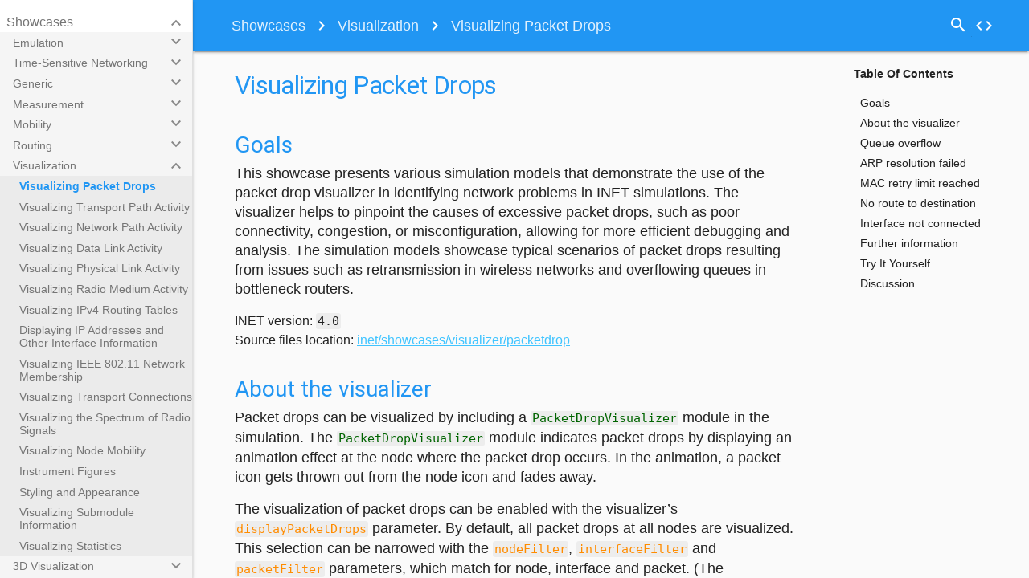

--- FILE ---
content_type: text/html; charset=utf-8
request_url: https://inet.omnetpp.org/docs/showcases/visualizer/canvas/packetdrop/doc/index.html
body_size: 10962
content:
<!DOCTYPE html>

<html>
  <head>
    <meta charset="utf-8" />
    <meta name="viewport" content="width=device-width, initial-scale=1.0">
    <meta charset="utf-8">
    <meta name="viewport" content="width=device-width, initial-scale=1, shrink-to-fit=no">
    <meta http-equiv="x-ua-compatible" content="ie=edge">
    <!-- Global site tag (gtag.js) - Google Analytics -->
<script async src="https://www.googletagmanager.com/gtag/js?id=G-WPFKHJQDQW"></script>
<script>
  window.dataLayer = window.dataLayer || [];
  function gtag(){dataLayer.push(arguments);}
  gtag('js', new Date());

  gtag('config', 'G-WPFKHJQDQW');
</script>
    
    <title>Visualizing Packet Drops &#8212; INET 4.5.4 documentation</title>

    <link rel="stylesheet" href="../../../../../_static/basic.css" type="text/css" />
    <link rel="stylesheet" href="../../../../../_static/pygments.css" type="text/css" />
    <link rel="stylesheet" type="text/css" href="../../../../../_static/graphviz.css" />
    <link rel="stylesheet" type="text/css" href="../../../../../_static/sphinxcontrib-images/LightBox2/lightbox2/css/lightbox.css" />
    <link rel="stylesheet" href="../../../../../_static/material-design-lite-1.3.0/material.blue-light_blue.min.css" type="text/css" />
    <link rel="stylesheet" href="../../../../../_static/sphinx_materialdesign_theme.css" type="text/css" />
    <link rel="stylesheet" href="../../../../../_static/fontawesome/all.css" type="text/css" />
    <link rel="stylesheet" href="../../../../../_static/fonts.css" type="text/css" />
    <link rel="stylesheet" href="../../../../../_static/custom.css" type="text/css" />
    <script id="documentation_options" data-url_root="../../../../../" src="../../../../../_static/documentation_options.js"></script>
    <script src="../../../../../_static/jquery.js"></script>
    <script src="../../../../../_static/underscore.js"></script>
    <script src="../../../../../_static/doctools.js"></script>
    <script src="../../../../../_static/language_data.js"></script>
    <script async="async" src="https://cdnjs.cloudflare.com/ajax/libs/mathjax/2.7.7/latest.js?config=TeX-AMS-MML_HTMLorMML"></script>
    <script src="../../../../../_static/sphinxcontrib-images/LightBox2/lightbox2/js/jquery-1.11.0.min.js"></script>
    <script src="../../../../../_static/sphinxcontrib-images/LightBox2/lightbox2/js/lightbox.min.js"></script>
    <script src="../../../../../_static/sphinxcontrib-images/LightBox2/lightbox2-customize/jquery-noconflict.js"></script>
    <link rel="index" title="Index" href="../../../../../genindex.html" />
    <link rel="search" title="Search" href="../../../../../search.html" />
    <link rel="next" title="Visualizing Transport Path Activity" href="../../transportpathactivity/doc/index.html" />
    <link rel="prev" title="Visualization" href="../../index.html" /> 
  </head>
<body>
    <div class="mdl-layout mdl-js-layout mdl-layout--fixed-header mdl-layout--fixed-drawer"><header class="mdl-layout__header  ">
    <div class="mdl-layout__header-row">
        
        <nav class="mdl-navigation breadcrumb">
            <a class="mdl-navigation__link" href="../../../../index.html">Showcases</a><i class="material-icons">navigate_next</i>
            <a class="mdl-navigation__link" href="../../index.html">Visualization</a><i class="material-icons">navigate_next</i>
            <a class="mdl-navigation__link is-active">Visualizing Packet Drops</a>
        </nav>
        <div class="mdl-layout-spacer"></div>
        <nav class="mdl-navigation">
        
<form class="form-inline pull-sm-right" action="../../../../../search.html" method="get">
      <div class="mdl-textfield mdl-js-textfield mdl-textfield--expandable mdl-textfield--floating-label mdl-textfield--align-right">
        <label id="quick-search-icon" class="mdl-button mdl-js-button mdl-button--icon"  for="waterfall-exp">
          <i class="material-icons">search</i>
        </label>
        <div class="mdl-textfield__expandable-holder">
          <input class="mdl-textfield__input" type="text" name="q"  id="waterfall-exp" placeholder="Search" />
          <input type="hidden" name="check_keywords" value="yes" />
          <input type="hidden" name="area" value="default" />
        </div>
      </div>
      <div class="mdl-tooltip" data-mdl-for="quick-search-icon">
      Quick search
      </div>
</form>
        
<a id="button-show-source"
    class="mdl-button mdl-js-button mdl-button--icon"
    href="../../../../../_sources/showcases/visualizer/canvas/packetdrop/doc/index.rst.txt" rel="nofollow">
  <i class="material-icons">code</i>
</a>
<div class="mdl-tooltip" data-mdl-for="button-show-source">
Show Source
</div>
        </nav>
    </div>
</header><header class="mdl-layout__drawer">
    
    
      <div class="globaltoc">
        <span class="mdl-layout-title toc">Table Of Contents</span>
        
        
            
            <nav class="mdl-navigation">
                <ul class="current">
<li class="toctree-l1 current"><a class="reference internal" href="../../../../index.html">Showcases</a><ul class="current">
<li class="toctree-l2"><a class="reference internal" href="../../../../emulation/index.html">Emulation</a><ul>
<li class="toctree-l3"><a class="reference internal" href="../../../../emulation/babel/doc/index.html">Testing a Linux Routing Daemon in a Simulated Environment</a></li>
<li class="toctree-l3"><a class="reference internal" href="../../../../emulation/voip/doc/index.html">Using Simulated Applications in a Real Network</a></li>
<li class="toctree-l3"><a class="reference internal" href="../../../../emulation/videostreaming/doc/index.html">Using Real Applications in a Simulated Network</a></li>
</ul>
</li>
<li class="toctree-l2"><a class="reference internal" href="../../../../tsn/index.html">Time-Sensitive Networking</a><ul>
<li class="toctree-l3"><a class="reference internal" href="../../../../tsn/timesynchronization/index.html">Time Synchronization</a><ul>
<li class="toctree-l4"><a class="reference internal" href="../../../../tsn/timesynchronization/clockdrift/doc/index.html">Clock Drift</a></li>
<li class="toctree-l4"><a class="reference internal" href="../../../../tsn/timesynchronization/gptp/doc/index.html">Using gPTP</a></li>
</ul>
</li>
<li class="toctree-l3"><a class="reference internal" href="../../../../tsn/streamfiltering/index.html">Per-Stream Filtering and Policing</a><ul>
<li class="toctree-l4"><a class="reference internal" href="../../../../tsn/streamfiltering/tokenbucket/doc/index.html">Token Bucket based Policing</a></li>
<li class="toctree-l4"><a class="reference internal" href="../../../../tsn/streamfiltering/statistical/doc/index.html">Statistical Policing</a></li>
<li class="toctree-l4"><a class="reference internal" href="../../../../tsn/streamfiltering/underthehood/doc/index.html">Peeking Under the Hood</a></li>
</ul>
</li>
<li class="toctree-l3"><a class="reference internal" href="../../../../tsn/trafficshaping/index.html">Scheduling and Traffic Shaping</a><ul>
<li class="toctree-l4"><a class="reference internal" href="../../../../tsn/trafficshaping/timeawareshaper/doc/index.html">Time-Aware Shaping</a></li>
<li class="toctree-l4"><a class="reference internal" href="../../../../tsn/trafficshaping/creditbasedshaper/doc/index.html">Credit-Based Shaping</a></li>
<li class="toctree-l4"><a class="reference internal" href="../../../../tsn/trafficshaping/asynchronousshaper/doc/index.html">Asynchronous Shaping</a></li>
<li class="toctree-l4"><a class="reference internal" href="../../../../tsn/trafficshaping/cbsandats/doc/index.html">Mixing Different Shapers</a></li>
<li class="toctree-l4"><a class="reference internal" href="../../../../tsn/trafficshaping/underthehood/doc/index.html">Peeking Under the Hood</a></li>
</ul>
</li>
<li class="toctree-l3"><a class="reference internal" href="../../../../tsn/gatescheduling/index.html">Automatic Gate Schedule Configuration</a><ul>
<li class="toctree-l4"><a class="reference internal" href="../../../../tsn/gatescheduling/eager/doc/index.html">Eager Gate Schedule Configuration</a></li>
<li class="toctree-l4"><a class="reference internal" href="../../../../tsn/gatescheduling/sat/doc/index.html">SAT-Solver-based Gate Schedule Configuration</a></li>
<li class="toctree-l4"><a class="reference internal" href="../../../../tsn/gatescheduling/tsnsched/doc/index.html">TSNsched-based Gate Scheduling</a></li>
</ul>
</li>
<li class="toctree-l3"><a class="reference internal" href="../../../../tsn/framereplication/index.html">Frame Replication and Elimination for Reliability</a><ul>
<li class="toctree-l4"><a class="reference internal" href="../../../../tsn/framereplication/manualconfiguration/doc/index.html">Manual Stream Configuration</a></li>
<li class="toctree-l4"><a class="reference internal" href="../../../../tsn/framereplication/automaticmultipathconfiguration/doc/index.html">Automatic Multipath Stream Configuration</a></li>
<li class="toctree-l4"><a class="reference internal" href="../../../../tsn/framereplication/automaticfailureprotection/doc/index.html">Automatic Stream Configuration with Failure Protection</a></li>
<li class="toctree-l4"><a class="reference internal" href="../../../../tsn/framereplication/multicastfailureprotection/doc/index.html">Multicast Streams with Failure Protection</a></li>
</ul>
</li>
<li class="toctree-l3"><a class="reference internal" href="../../../../tsn/framepreemption/doc/index.html">Frame Preemption</a></li>
<li class="toctree-l3"><a class="reference internal" href="../../../../tsn/cutthroughswitching/doc/index.html">Cut-Through Switching</a></li>
<li class="toctree-l3"><a class="reference internal" href="../../../../tsn/combiningfeatures/index.html">Combining Features</a><ul>
<li class="toctree-l4"><a class="reference internal" href="../../../../tsn/combiningfeatures/gptpandtas/doc/index.html">Effects of Time Synchronization on Time-Aware Shaping</a></li>
<li class="toctree-l4"><a class="reference internal" href="../../../../tsn/combiningfeatures/frerandtas/doc/index.html">Frame Replication with Time-Aware Shaping</a></li>
<li class="toctree-l4"><a class="reference internal" href="../../../../tsn/combiningfeatures/invehicle/doc/index.html">In-vehicle Network</a></li>
</ul>
</li>
</ul>
</li>
<li class="toctree-l2"><a class="reference internal" href="../../../../general/index.html">Generic</a><ul>
<li class="toctree-l3"><a class="reference internal" href="../../../../general/pcaprecording/doc/index.html">PCAP Recording</a></li>
<li class="toctree-l3"><a class="reference internal" href="../../../../general/diffserv/doc/index.html">Differentiated Services</a></li>
</ul>
</li>
<li class="toctree-l2"><a class="reference internal" href="../../../../measurement/index.html">Measurement</a><ul>
<li class="toctree-l3"><a class="reference internal" href="../../../../measurement/throughput/doc/index.html">Measuring Channel Throughput</a></li>
<li class="toctree-l3"><a class="reference internal" href="../../../../measurement/utilization/doc/index.html">Measuring Channel Utilization</a></li>
<li class="toctree-l3"><a class="reference internal" href="../../../../measurement/endtoenddelay/doc/index.html">Measuring End-to-end Delay</a></li>
<li class="toctree-l3"><a class="reference internal" href="../../../../measurement/jitter/doc/index.html">Measuring Packet Delay Variation</a></li>
<li class="toctree-l3"><a class="reference internal" href="../../../../measurement/transmissiontime/doc/index.html">Measuring Transmission Time</a></li>
<li class="toctree-l3"><a class="reference internal" href="../../../../measurement/propagationtime/doc/index.html">Measuring Propagation Time</a></li>
<li class="toctree-l3"><a class="reference internal" href="../../../../measurement/queueingtime/doc/index.html">Measuring Queueing Time</a></li>
<li class="toctree-l3"><a class="reference internal" href="../../../../measurement/residencetime/doc/index.html">Measuring Residence Time</a></li>
<li class="toctree-l3"><a class="reference internal" href="../../../../measurement/datarate/doc/index.html">Measuring Data Rate</a></li>
<li class="toctree-l3"><a class="reference internal" href="../../../../measurement/flow/doc/index.html">Measuring Time Along Packet Flows</a></li>
</ul>
</li>
<li class="toctree-l2"><a class="reference internal" href="../../../../mobility/index.html">Mobility</a><ul>
<li class="toctree-l3"><a class="reference internal" href="../../../../mobility/basic/doc/index.html">Mobility Models</a></li>
<li class="toctree-l3"><a class="reference internal" href="../../../../mobility/combining/doc/index.html">Combining Mobility Models</a></li>
<li class="toctree-l3"><a class="reference internal" href="../../../../mobility/spatial/doc/index.html">3D Mobility</a></li>
</ul>
</li>
<li class="toctree-l2"><a class="reference internal" href="../../../../routing/index.html">Routing</a><ul>
<li class="toctree-l3"><a class="reference internal" href="../../../../routing/manet/doc/index.html">Exploring MANET Routing Protocols</a></li>
</ul>
</li>
<li class="toctree-l2 current"><a class="reference internal" href="../../index.html">Visualization</a><ul class="current">
<li class="toctree-l3 current"><a class="current reference internal" href="#">Visualizing Packet Drops</a></li>
<li class="toctree-l3"><a class="reference internal" href="../../transportpathactivity/doc/index.html">Visualizing Transport Path Activity</a></li>
<li class="toctree-l3"><a class="reference internal" href="../../networkpathactivity/doc/index.html">Visualizing Network Path Activity</a></li>
<li class="toctree-l3"><a class="reference internal" href="../../datalinkactivity/doc/index.html">Visualizing Data Link Activity</a></li>
<li class="toctree-l3"><a class="reference internal" href="../../physicallinkactivity/doc/index.html">Visualizing Physical Link Activity</a></li>
<li class="toctree-l3"><a class="reference internal" href="../../radiomediumactivity/doc/index.html">Visualizing Radio Medium Activity</a></li>
<li class="toctree-l3"><a class="reference internal" href="../../routingtable/doc/index.html">Visualizing IPv4 Routing Tables</a></li>
<li class="toctree-l3"><a class="reference internal" href="../../interfacetable/doc/index.html">Displaying IP Addresses and Other Interface Information</a></li>
<li class="toctree-l3"><a class="reference internal" href="../../ieee80211/doc/index.html">Visualizing IEEE 802.11 Network Membership</a></li>
<li class="toctree-l3"><a class="reference internal" href="../../transportconnection/doc/index.html">Visualizing Transport Connections</a></li>
<li class="toctree-l3"><a class="reference internal" href="../../spectrum/doc/index.html">Visualizing the Spectrum of Radio Signals</a></li>
<li class="toctree-l3"><a class="reference internal" href="../../mobility/doc/index.html">Visualizing Node Mobility</a></li>
<li class="toctree-l3"><a class="reference internal" href="../../instrumentfigures/doc/index.html">Instrument Figures</a></li>
<li class="toctree-l3"><a class="reference internal" href="../../styling/doc/index.html">Styling and Appearance</a></li>
<li class="toctree-l3"><a class="reference internal" href="../../submoduleinfo/doc/index.html">Visualizing Submodule Information</a></li>
<li class="toctree-l3"><a class="reference internal" href="../../statistic/doc/index.html">Visualizing Statistics</a></li>
</ul>
</li>
<li class="toctree-l2"><a class="reference internal" href="../../../osg/index.html">3D Visualization</a><ul>
<li class="toctree-l3"><a class="reference internal" href="../../../osg/networknode/doc/index.html">Visualizing Network Nodes</a></li>
<li class="toctree-l3"><a class="reference internal" href="../../../osg/environment/doc/index.html">Visualizing the Physical Environment</a></li>
<li class="toctree-l3"><a class="reference internal" href="../../../osg/earth/doc/index.html">Visualizing Terrain and Urban Environment</a></li>
</ul>
</li>
<li class="toctree-l2"><a class="reference internal" href="../../../../wireless/index.html">Wireless</a><ul>
<li class="toctree-l3"><a class="reference internal" href="../../../../wireless/pathloss/doc/index.html">Path Loss Models</a></li>
<li class="toctree-l3"><a class="reference internal" href="../../../../wireless/directionalantennas/doc/index.html">Modeling Directional Antennas</a></li>
<li class="toctree-l3"><a class="reference internal" href="../../../../wireless/sensornetwork/doc/index.html">MAC Protocols for Wireless Sensor Networks</a></li>
<li class="toctree-l3"><a class="reference internal" href="../../../../wireless/ieee802154/doc/index.html">IEEE 802.15.4 Smart Home</a></li>
<li class="toctree-l3"><a class="reference internal" href="../../../../wireless/power/doc/index.html">Power Consumption</a></li>
<li class="toctree-l3"><a class="reference internal" href="../../../../wireless/coexistence/doc/index.html">Coexistence of IEEE 802.11 and 802.15.4</a></li>
<li class="toctree-l3"><a class="reference internal" href="../../../../wireless/analogmodel/doc/index.html">Wireless Signal Analog Domain Representations</a></li>
<li class="toctree-l3"><a class="reference internal" href="../../../../wireless/throughput/doc/index.html">IEEE 802.11 Throughput</a></li>
<li class="toctree-l3"><a class="reference internal" href="../../../../wireless/handover/doc/index.html">IEEE 802.11 Handover</a></li>
<li class="toctree-l3"><a class="reference internal" href="../../../../wireless/ratecontrol/doc/index.html">IEEE 802.11 Rate Control</a></li>
<li class="toctree-l3"><a class="reference internal" href="../../../../wireless/fragmentation/doc/index.html">IEEE 802.11 Fragmentation</a></li>
<li class="toctree-l3"><a class="reference internal" href="../../../../wireless/qos/doc/index.html">IEEE 802.11 Quality of Service</a></li>
<li class="toctree-l3"><a class="reference internal" href="../../../../wireless/blockack/doc/index.html">IEEE 802.11 Block Acknowledgment</a></li>
<li class="toctree-l3"><a class="reference internal" href="../../../../wireless/aggregation/doc/index.html">IEEE 802.11 Frame Aggregation</a></li>
<li class="toctree-l3"><a class="reference internal" href="../../../../wireless/txop/doc/index.html">IEEE 802.11 Transmit Opportunity</a></li>
<li class="toctree-l3"><a class="reference internal" href="../../../../wireless/errorrate/doc/index.html">Packet Loss vs. Distance Using Various WiFi Bitrates</a></li>
<li class="toctree-l3"><a class="reference internal" href="../../../../wireless/hiddennode/doc/index.html">The Hidden Node Problem</a></li>
<li class="toctree-l3"><a class="reference internal" href="../../../../wireless/multiradio/doc/index.html">Multiple Wireless Interfaces</a></li>
<li class="toctree-l3"><a class="reference internal" href="../../../../wireless/crosstalk/doc/index.html">Crosstalk Between Adjacent IEEE 802.11 Channels</a></li>
</ul>
</li>
</ul>
</li>
<li class="toctree-l1"><a class="reference internal" href="../../../../../tutorials/index.html">Tutorials</a><ul>
<li class="toctree-l2"><a class="reference internal" href="../../../../../tutorials/wireless/doc/index.html">Wireless</a><ul>
<li class="toctree-l3"><a class="reference internal" href="../../../../../tutorials/wireless/doc/gettingstarted.html">Getting Started</a></li>
<li class="toctree-l3"><a class="reference internal" href="../../../../../tutorials/wireless/doc/step1.html">Step 1. Two hosts communicating wirelessly</a></li>
<li class="toctree-l3"><a class="reference internal" href="../../../../../tutorials/wireless/doc/step2.html">Step 2. Setting up some animations</a></li>
<li class="toctree-l3"><a class="reference internal" href="../../../../../tutorials/wireless/doc/step3.html">Step 3. Adding more nodes and decreasing the communication range</a></li>
<li class="toctree-l3"><a class="reference internal" href="../../../../../tutorials/wireless/doc/step4.html">Step 4. Setting up static routing</a></li>
<li class="toctree-l3"><a class="reference internal" href="../../../../../tutorials/wireless/doc/step5.html">Step 5. Taking interference into account</a></li>
<li class="toctree-l3"><a class="reference internal" href="../../../../../tutorials/wireless/doc/step6.html">Step 6. Using CSMA to better utilize the medium</a></li>
<li class="toctree-l3"><a class="reference internal" href="../../../../../tutorials/wireless/doc/step7.html">Step 7. Turning on ACKs in CSMA</a></li>
<li class="toctree-l3"><a class="reference internal" href="../../../../../tutorials/wireless/doc/step8.html">Step 8. Modeling energy consumption</a></li>
<li class="toctree-l3"><a class="reference internal" href="../../../../../tutorials/wireless/doc/step9.html">Step 9. Configuring node movements</a></li>
<li class="toctree-l3"><a class="reference internal" href="../../../../../tutorials/wireless/doc/step10.html">Step 10. Configuring ad-hoc routing (AODV)</a></li>
<li class="toctree-l3"><a class="reference internal" href="../../../../../tutorials/wireless/doc/step11.html">Step 11. Adding obstacles to the environment</a></li>
<li class="toctree-l3"><a class="reference internal" href="../../../../../tutorials/wireless/doc/step12.html">Step 12. Changing to a more realistic radio model</a></li>
<li class="toctree-l3"><a class="reference internal" href="../../../../../tutorials/wireless/doc/step13.html">Step 13. Configuring a more accurate path loss model</a></li>
<li class="toctree-l3"><a class="reference internal" href="../../../../../tutorials/wireless/doc/step14.html">Step 14. Introducing antenna gain</a></li>
<li class="toctree-l3"><a class="reference internal" href="../../../../../tutorials/wireless/doc/conclusion.html">Conclusion</a></li>
</ul>
</li>
<li class="toctree-l2"><a class="reference internal" href="../../../../../tutorials/configurator/doc/index.html">IPv4 Network Configurator</a><ul>
<li class="toctree-l3"><a class="reference internal" href="../../../../../tutorials/configurator/doc/gettingstarted.html">Getting Started</a></li>
<li class="toctree-l3"><a class="reference internal" href="../../../../../tutorials/configurator/doc/step1.html">Step 1. Fully automatic IP address assignment</a></li>
<li class="toctree-l3"><a class="reference internal" href="../../../../../tutorials/configurator/doc/step2.html">Step 2. Manually overriding individual IP addresses</a></li>
<li class="toctree-l3"><a class="reference internal" href="../../../../../tutorials/configurator/doc/step3.html">Step 3. Automatically assigning IP addresses to a subnet from a given range</a></li>
<li class="toctree-l3"><a class="reference internal" href="../../../../../tutorials/configurator/doc/step4.html">Step 4. Fully automatic static routing table configuration</a></li>
<li class="toctree-l3"><a class="reference internal" href="../../../../../tutorials/configurator/doc/step5.html">Step 5. Manually overriding individual routes</a></li>
<li class="toctree-l3"><a class="reference internal" href="../../../../../tutorials/configurator/doc/step6.html">Step 6. Setting different metric for automatic routing table configuration</a></li>
<li class="toctree-l3"><a class="reference internal" href="../../../../../tutorials/configurator/doc/step7.html">Step 7. Configuring a hierarchical network</a></li>
<li class="toctree-l3"><a class="reference internal" href="../../../../../tutorials/configurator/doc/step8.html">Step 8. Configuring a mixed wired/wireless network</a></li>
<li class="toctree-l3"><a class="reference internal" href="../../../../../tutorials/configurator/doc/step9.html">Step 9. Leaving some part of the network unconfigured</a></li>
<li class="toctree-l3"><a class="reference internal" href="../../../../../tutorials/configurator/doc/step10.html">Step 10. Configuring a completely wireless network</a></li>
<li class="toctree-l3"><a class="reference internal" href="../../../../../tutorials/configurator/doc/step11.html">Step 11. Manually modifying an automatically created configuration</a></li>
<li class="toctree-l3"><a class="reference internal" href="../../../../../tutorials/configurator/doc/step12.html">Step 12. Mixing different kinds of autorouting</a></li>
<li class="toctree-l3"><a class="reference internal" href="../../../../../tutorials/configurator/doc/conclusion.html">Conclusion</a></li>
</ul>
</li>
<li class="toctree-l2"><a class="reference internal" href="../../../../../tutorials/queueing/doc/index.html">Queueing</a><ul>
<li class="toctree-l3"><a class="reference internal" href="../../../../../tutorials/queueing/doc/gettingstarted.html">Getting Started</a></li>
<li class="toctree-l3"><a class="reference internal" href="../../../../../tutorials/queueing/doc/ActiveSourcePassiveSink.html">Active Source - Passive Sink</a></li>
<li class="toctree-l3"><a class="reference internal" href="../../../../../tutorials/queueing/doc/PassiveSourceActiveSink.html">Passive Source - Active Sink</a></li>
<li class="toctree-l3"><a class="reference internal" href="../../../../../tutorials/queueing/doc/Queue.html">Enqueueing Packets</a></li>
<li class="toctree-l3"><a class="reference internal" href="../../../../../tutorials/queueing/doc/DropTailQueue.html">Dropping Packets from a Finite Queue</a></li>
<li class="toctree-l3"><a class="reference internal" href="../../../../../tutorials/queueing/doc/Comparator.html">Ordering the Packets in the Queue</a></li>
<li class="toctree-l3"><a class="reference internal" href="../../../../../tutorials/queueing/doc/Buffer.html">Storing Packets on Behalf of Multiple Queues</a></li>
<li class="toctree-l3"><a class="reference internal" href="../../../../../tutorials/queueing/doc/PriorityClassifier.html">Priority Classifier</a></li>
<li class="toctree-l3"><a class="reference internal" href="../../../../../tutorials/queueing/doc/WrrClassifier.html">Weighted Round-Robin Classifier</a></li>
<li class="toctree-l3"><a class="reference internal" href="../../../../../tutorials/queueing/doc/ContentBasedClassifier.html">Content-Based Classifier</a></li>
<li class="toctree-l3"><a class="reference internal" href="../../../../../tutorials/queueing/doc/MarkovClassifier.html">Markov-Chain-Based Classifier</a></li>
<li class="toctree-l3"><a class="reference internal" href="../../../../../tutorials/queueing/doc/GenericClassifier.html">Generic Classifier</a></li>
<li class="toctree-l3"><a class="reference internal" href="../../../../../tutorials/queueing/doc/PriorityScheduler.html">Priority Scheduler</a></li>
<li class="toctree-l3"><a class="reference internal" href="../../../../../tutorials/queueing/doc/WrrScheduler.html">Weighted Round-Robin Scheduler</a></li>
<li class="toctree-l3"><a class="reference internal" href="../../../../../tutorials/queueing/doc/ContentBasedScheduler.html">Content-Based Scheduler</a></li>
<li class="toctree-l3"><a class="reference internal" href="../../../../../tutorials/queueing/doc/MarkovScheduler.html">Markov-Chain-Based Scheduler</a></li>
<li class="toctree-l3"><a class="reference internal" href="../../../../../tutorials/queueing/doc/GenericScheduler.html">Generic Scheduler</a></li>
<li class="toctree-l3"><a class="reference internal" href="../../../../../tutorials/queueing/doc/PriorityBuffer.html">Priority Buffer</a></li>
<li class="toctree-l3"><a class="reference internal" href="../../../../../tutorials/queueing/doc/PriorityQueue.html">Priority Queue</a></li>
<li class="toctree-l3"><a class="reference internal" href="../../../../../tutorials/queueing/doc/CompoundQueue.html">Building Complex Queues via Composition</a></li>
<li class="toctree-l3"><a class="reference internal" href="../../../../../tutorials/queueing/doc/Filter1.html">Content-Based Filtering (Active Source)</a></li>
<li class="toctree-l3"><a class="reference internal" href="../../../../../tutorials/queueing/doc/Filter2.html">Content-Based Filtering (Active Sink)</a></li>
<li class="toctree-l3"><a class="reference internal" href="../../../../../tutorials/queueing/doc/OrdinalBasedDropper.html">Ordinal-Based Dropper</a></li>
<li class="toctree-l3"><a class="reference internal" href="../../../../../tutorials/queueing/doc/RedDropper.html">RED Dropper</a></li>
<li class="toctree-l3"><a class="reference internal" href="../../../../../tutorials/queueing/doc/Server.html">Time-Based Server</a></li>
<li class="toctree-l3"><a class="reference internal" href="../../../../../tutorials/queueing/doc/TokenBasedServer.html">Token-Based Server</a></li>
<li class="toctree-l3"><a class="reference internal" href="../../../../../tutorials/queueing/doc/TimeBasedTokenGenerator.html">Generating Tokens Periodically</a></li>
<li class="toctree-l3"><a class="reference internal" href="../../../../../tutorials/queueing/doc/PacketBasedTokenGenerator.html">Generating Tokens after Received Packets</a></li>
<li class="toctree-l3"><a class="reference internal" href="../../../../../tutorials/queueing/doc/QueueBasedTokenGenerator.html">Generating Tokens When a Queue Becomes Empty</a></li>
<li class="toctree-l3"><a class="reference internal" href="../../../../../tutorials/queueing/doc/SignalBasedTokenGenerator.html">Generating Tokens Based on Received Signals</a></li>
<li class="toctree-l3"><a class="reference internal" href="../../../../../tutorials/queueing/doc/Meter.html">Limiting the Data Rate of a Packet Stream</a></li>
<li class="toctree-l3"><a class="reference internal" href="../../../../../tutorials/queueing/doc/Tagger.html">Requesting Protocol-Specific Behavior for Packets</a></li>
<li class="toctree-l3"><a class="reference internal" href="../../../../../tutorials/queueing/doc/ContentBasedTagger.html">Requesting Protocol-Specific Behavior Based on Packet Data</a></li>
<li class="toctree-l3"><a class="reference internal" href="../../../../../tutorials/queueing/doc/Labeler.html">Labeling Packets with Textual Tags</a></li>
<li class="toctree-l3"><a class="reference internal" href="../../../../../tutorials/queueing/doc/LeakyBucket.html">Leaky Bucket</a></li>
<li class="toctree-l3"><a class="reference internal" href="../../../../../tutorials/queueing/doc/TokenBucket.html">Token Bucket</a></li>
<li class="toctree-l3"><a class="reference internal" href="../../../../../tutorials/queueing/doc/Delayer.html">Delaying Packets</a></li>
<li class="toctree-l3"><a class="reference internal" href="../../../../../tutorials/queueing/doc/Multiplexer.html">Connecting Multiple Active Sources to a Passive Sink</a></li>
<li class="toctree-l3"><a class="reference internal" href="../../../../../tutorials/queueing/doc/Demultiplexer.html">Connecting a Passive Source to Multiple Active Sinks</a></li>
<li class="toctree-l3"><a class="reference internal" href="../../../../../tutorials/queueing/doc/Gate1.html">Blocking/Unblocking Packet Flow (Active Source)</a></li>
<li class="toctree-l3"><a class="reference internal" href="../../../../../tutorials/queueing/doc/Gate2.html">Blocking/Unblocking Packet Flow (Active Sink)</a></li>
<li class="toctree-l3"><a class="reference internal" href="../../../../../tutorials/queueing/doc/Duplicator.html">Duplicating Packets from One Input to One Output</a></li>
<li class="toctree-l3"><a class="reference internal" href="../../../../../tutorials/queueing/doc/OrdinalBasedDuplicator.html">Duplicating Packets Based On Their Ordinal Number</a></li>
<li class="toctree-l3"><a class="reference internal" href="../../../../../tutorials/queueing/doc/Cloner.html">Cloning Packets from One Input To Multiple Outputs</a></li>
<li class="toctree-l3"><a class="reference internal" href="../../../../../tutorials/queueing/doc/QueueFiller.html">Preventing a Queue from Becoming Empty</a></li>
<li class="toctree-l3"><a class="reference internal" href="../../../../../tutorials/queueing/doc/RequestResponse.html">Example: Request/Response-Based Communication</a></li>
<li class="toctree-l3"><a class="reference internal" href="../../../../../tutorials/queueing/doc/Telnet.html">Example: Generating Telnet Traffic</a></li>
<li class="toctree-l3"><a class="reference internal" href="../../../../../tutorials/queueing/doc/Network.html">Example: Simulating a Transmission Channel</a></li>
<li class="toctree-l3"><a class="reference internal" href="../../../../../tutorials/queueing/doc/InputQueueSwitching.html">Example: Input Queue Switching</a></li>
<li class="toctree-l3"><a class="reference internal" href="../../../../../tutorials/queueing/doc/OutputQueueSwitching.html">Example: Output Queue Switching</a></li>
</ul>
</li>
<li class="toctree-l2"><a class="reference internal" href="../../../../../tutorials/fingerprint/doc/index.html">Regression Testing and Fingerprints</a><ul>
<li class="toctree-l3"><a class="reference internal" href="../../../../../tutorials/fingerprint/doc/gettingstarted.html">Getting Started</a></li>
<li class="toctree-l3"><a class="reference internal" href="../../../../../tutorials/fingerprint/doc/first.html">About Fingerprint Testing</a></li>
<li class="toctree-l3"><a class="reference internal" href="../../../../../tutorials/fingerprint/doc/refactoring.html">Easy to Handle Changes</a></li>
<li class="toctree-l3"><a class="reference internal" href="../../../../../tutorials/fingerprint/doc/renaming_submodule.html">Renaming a Submodule</a></li>
<li class="toctree-l3"><a class="reference internal" href="../../../../../tutorials/fingerprint/doc/renaming_module_parameter.html">Renaming a Module Parameter</a></li>
<li class="toctree-l3"><a class="reference internal" href="../../../../../tutorials/fingerprint/doc/packet.html">Changing Packet Length</a></li>
<li class="toctree-l3"><a class="reference internal" href="../../../../../tutorials/fingerprint/doc/changing_timer.html">Changing a Timer</a></li>
<li class="toctree-l3"><a class="reference internal" href="../../../../../tutorials/fingerprint/doc/newevents_filtering.html">Adding New Events - Part 1</a></li>
<li class="toctree-l3"><a class="reference internal" href="../../../../../tutorials/fingerprint/doc/newevents_nid.html">Adding New Events - Part 2</a></li>
<li class="toctree-l3"><a class="reference internal" href="../../../../../tutorials/fingerprint/doc/removingevents.html">Removing Events</a></li>
<li class="toctree-l3"><a class="reference internal" href="../../../../../tutorials/fingerprint/doc/accepting.html">Accepting Fingerprint Changes</a></li>
</ul>
</li>
</ul>
</li>
<li class="toctree-l1"><a class="reference internal" href="../../../../../users-guide/index.html">User’s Guide</a><ul>
<li class="toctree-l2"><a class="reference internal" href="../../../../../users-guide/ch-introduction.html">Introduction</a></li>
<li class="toctree-l2"><a class="reference internal" href="../../../../../users-guide/ch-usage.html">Using the INET Framework</a></li>
<li class="toctree-l2"><a class="reference internal" href="../../../../../users-guide/ch-networks.html">Networks</a></li>
<li class="toctree-l2"><a class="reference internal" href="../../../../../users-guide/ch-network-nodes.html">Network Nodes</a></li>
<li class="toctree-l2"><a class="reference internal" href="../../../../../users-guide/ch-network-interfaces.html">Network Interfaces</a></li>
<li class="toctree-l2"><a class="reference internal" href="../../../../../users-guide/ch-queueing.html">Queueing Model</a></li>
<li class="toctree-l2"><a class="reference internal" href="../../../../../users-guide/ch-apps.html">Applications</a></li>
<li class="toctree-l2"><a class="reference internal" href="../../../../../users-guide/ch-transport.html">Transport Protocols</a></li>
<li class="toctree-l2"><a class="reference internal" href="../../../../../users-guide/ch-ipv4.html">The IPv4 Protocol Family</a></li>
<li class="toctree-l2"><a class="reference internal" href="../../../../../users-guide/ch-ipv6.html">IPv6 and Mobile IPv6</a></li>
<li class="toctree-l2"><a class="reference internal" href="../../../../../users-guide/ch-other-network-protocols.html">Other Network Protocols</a></li>
<li class="toctree-l2"><a class="reference internal" href="../../../../../users-guide/ch-routing.html">Internet Routing</a></li>
<li class="toctree-l2"><a class="reference internal" href="../../../../../users-guide/ch-adhoc-routing.html">Ad Hoc Routing</a></li>
<li class="toctree-l2"><a class="reference internal" href="../../../../../users-guide/ch-diffserv.html">Differentiated Services</a></li>
<li class="toctree-l2"><a class="reference internal" href="../../../../../users-guide/ch-mpls.html">The MPLS Models</a></li>
<li class="toctree-l2"><a class="reference internal" href="../../../../../users-guide/ch-ppp.html">Point-to-Point Links</a></li>
<li class="toctree-l2"><a class="reference internal" href="../../../../../users-guide/ch-ethernet.html">The Ethernet Model</a></li>
<li class="toctree-l2"><a class="reference internal" href="../../../../../users-guide/ch-tsn.html">Time-Sensitive Networking</a></li>
<li class="toctree-l2"><a class="reference internal" href="../../../../../users-guide/ch-80211.html">The 802.11 Model</a></li>
<li class="toctree-l2"><a class="reference internal" href="../../../../../users-guide/ch-802154.html">The 802.15.4 Model</a></li>
<li class="toctree-l2"><a class="reference internal" href="../../../../../users-guide/ch-sensor-macs.html">MAC Protocols for Wireless Sensor Networks</a></li>
<li class="toctree-l2"><a class="reference internal" href="../../../../../users-guide/ch-clock.html">Clock Model</a></li>
<li class="toctree-l2"><a class="reference internal" href="../../../../../users-guide/ch-physicallayer.html">The Physical Layer</a></li>
<li class="toctree-l2"><a class="reference internal" href="../../../../../users-guide/ch-transmission-medium.html">The Transmission Medium</a></li>
<li class="toctree-l2"><a class="reference internal" href="../../../../../users-guide/ch-environment.html">The Physical Environment</a></li>
<li class="toctree-l2"><a class="reference internal" href="../../../../../users-guide/ch-mobility.html">Node Mobility</a></li>
<li class="toctree-l2"><a class="reference internal" href="../../../../../users-guide/ch-power.html">Modeling Power Consumption</a></li>
<li class="toctree-l2"><a class="reference internal" href="../../../../../users-guide/ch-emulation.html">Network Emulation</a></li>
<li class="toctree-l2"><a class="reference internal" href="../../../../../users-guide/ch-network-autoconfig.html">Network Autoconfiguration</a></li>
<li class="toctree-l2"><a class="reference internal" href="../../../../../users-guide/ch-scenario-scripting.html">Scenario Scripting</a></li>
<li class="toctree-l2"><a class="reference internal" href="../../../../../users-guide/ch-lifecycle.html">Modeling Node Failures</a></li>
<li class="toctree-l2"><a class="reference internal" href="../../../../../users-guide/ch-packetfilter.html">Packet Filter Expressions</a></li>
<li class="toctree-l2"><a class="reference internal" href="../../../../../users-guide/ch-collecting-results.html">Collecting Results</a></li>
<li class="toctree-l2"><a class="reference internal" href="../../../../../users-guide/ch-visualization.html">Visualization</a></li>
<li class="toctree-l2"><a class="reference internal" href="../../../../../users-guide/ch-instrument-figures.html">Instrument Figures</a></li>
<li class="toctree-l2"><a class="reference internal" href="../../../../../users-guide/ch-authors-guide.html">Appendix: Author’s Guide</a></li>
<li class="toctree-l2"><a class="reference internal" href="../../../../../users-guide/ch-history.html">History</a></li>
</ul>
</li>
<li class="toctree-l1"><a class="reference internal" href="../../../../../developers-guide/index.html">Developer’s Guide</a><ul>
<li class="toctree-l2"><a class="reference internal" href="../../../../../developers-guide/ch-introduction.html">Introduction</a></li>
<li class="toctree-l2"><a class="reference internal" href="../../../../../developers-guide/ch-packets.html">Working with Packets</a></li>
<li class="toctree-l2"><a class="reference internal" href="../../../../../developers-guide/ch-tags.html">Communicating with Tags</a></li>
<li class="toctree-l2"><a class="reference internal" href="../../../../../developers-guide/ch-sockets.html">Using Sockets</a></li>
<li class="toctree-l2"><a class="reference internal" href="../../../../../developers-guide/ch-testing.html">Testing</a></li>
<li class="toctree-l2"><a class="reference internal" href="../../../../../developers-guide/ch-authors-guide.html">Appendix: Author’s Guide</a></li>
</ul>
</li>
<li class="toctree-l1"><a class="reference internal" href="../../../../../migration-guide/index.html">Migrating Code from INET 3.x</a></li>
<li class="toctree-l1"><a class="reference external" href="https://omnetpp.org/doc/inet/api-current/neddoc/">NED Reference</a></li>
<li class="toctree-l1"><a class="reference external" href="https://inet.omnetpp.org">← Back to the INET Site</a></li>
</ul>

            </nav>
        
        </div>
    
</header>
        <main class="mdl-layout__content" tabIndex="0">

	<script type="text/javascript" src="../../../../../_static/sphinx_materialdesign_theme.js "></script>
    <header class="mdl-layout__drawer">
    
    
      <div class="globaltoc">
        <span class="mdl-layout-title toc">Table Of Contents</span>
        
        
            
            <nav class="mdl-navigation">
                <ul class="current">
<li class="toctree-l1 current"><a class="reference internal" href="../../../../index.html">Showcases</a><ul class="current">
<li class="toctree-l2"><a class="reference internal" href="../../../../emulation/index.html">Emulation</a><ul>
<li class="toctree-l3"><a class="reference internal" href="../../../../emulation/babel/doc/index.html">Testing a Linux Routing Daemon in a Simulated Environment</a></li>
<li class="toctree-l3"><a class="reference internal" href="../../../../emulation/voip/doc/index.html">Using Simulated Applications in a Real Network</a></li>
<li class="toctree-l3"><a class="reference internal" href="../../../../emulation/videostreaming/doc/index.html">Using Real Applications in a Simulated Network</a></li>
</ul>
</li>
<li class="toctree-l2"><a class="reference internal" href="../../../../tsn/index.html">Time-Sensitive Networking</a><ul>
<li class="toctree-l3"><a class="reference internal" href="../../../../tsn/timesynchronization/index.html">Time Synchronization</a><ul>
<li class="toctree-l4"><a class="reference internal" href="../../../../tsn/timesynchronization/clockdrift/doc/index.html">Clock Drift</a></li>
<li class="toctree-l4"><a class="reference internal" href="../../../../tsn/timesynchronization/gptp/doc/index.html">Using gPTP</a></li>
</ul>
</li>
<li class="toctree-l3"><a class="reference internal" href="../../../../tsn/streamfiltering/index.html">Per-Stream Filtering and Policing</a><ul>
<li class="toctree-l4"><a class="reference internal" href="../../../../tsn/streamfiltering/tokenbucket/doc/index.html">Token Bucket based Policing</a></li>
<li class="toctree-l4"><a class="reference internal" href="../../../../tsn/streamfiltering/statistical/doc/index.html">Statistical Policing</a></li>
<li class="toctree-l4"><a class="reference internal" href="../../../../tsn/streamfiltering/underthehood/doc/index.html">Peeking Under the Hood</a></li>
</ul>
</li>
<li class="toctree-l3"><a class="reference internal" href="../../../../tsn/trafficshaping/index.html">Scheduling and Traffic Shaping</a><ul>
<li class="toctree-l4"><a class="reference internal" href="../../../../tsn/trafficshaping/timeawareshaper/doc/index.html">Time-Aware Shaping</a></li>
<li class="toctree-l4"><a class="reference internal" href="../../../../tsn/trafficshaping/creditbasedshaper/doc/index.html">Credit-Based Shaping</a></li>
<li class="toctree-l4"><a class="reference internal" href="../../../../tsn/trafficshaping/asynchronousshaper/doc/index.html">Asynchronous Shaping</a></li>
<li class="toctree-l4"><a class="reference internal" href="../../../../tsn/trafficshaping/cbsandats/doc/index.html">Mixing Different Shapers</a></li>
<li class="toctree-l4"><a class="reference internal" href="../../../../tsn/trafficshaping/underthehood/doc/index.html">Peeking Under the Hood</a></li>
</ul>
</li>
<li class="toctree-l3"><a class="reference internal" href="../../../../tsn/gatescheduling/index.html">Automatic Gate Schedule Configuration</a><ul>
<li class="toctree-l4"><a class="reference internal" href="../../../../tsn/gatescheduling/eager/doc/index.html">Eager Gate Schedule Configuration</a></li>
<li class="toctree-l4"><a class="reference internal" href="../../../../tsn/gatescheduling/sat/doc/index.html">SAT-Solver-based Gate Schedule Configuration</a></li>
<li class="toctree-l4"><a class="reference internal" href="../../../../tsn/gatescheduling/tsnsched/doc/index.html">TSNsched-based Gate Scheduling</a></li>
</ul>
</li>
<li class="toctree-l3"><a class="reference internal" href="../../../../tsn/framereplication/index.html">Frame Replication and Elimination for Reliability</a><ul>
<li class="toctree-l4"><a class="reference internal" href="../../../../tsn/framereplication/manualconfiguration/doc/index.html">Manual Stream Configuration</a></li>
<li class="toctree-l4"><a class="reference internal" href="../../../../tsn/framereplication/automaticmultipathconfiguration/doc/index.html">Automatic Multipath Stream Configuration</a></li>
<li class="toctree-l4"><a class="reference internal" href="../../../../tsn/framereplication/automaticfailureprotection/doc/index.html">Automatic Stream Configuration with Failure Protection</a></li>
<li class="toctree-l4"><a class="reference internal" href="../../../../tsn/framereplication/multicastfailureprotection/doc/index.html">Multicast Streams with Failure Protection</a></li>
</ul>
</li>
<li class="toctree-l3"><a class="reference internal" href="../../../../tsn/framepreemption/doc/index.html">Frame Preemption</a></li>
<li class="toctree-l3"><a class="reference internal" href="../../../../tsn/cutthroughswitching/doc/index.html">Cut-Through Switching</a></li>
<li class="toctree-l3"><a class="reference internal" href="../../../../tsn/combiningfeatures/index.html">Combining Features</a><ul>
<li class="toctree-l4"><a class="reference internal" href="../../../../tsn/combiningfeatures/gptpandtas/doc/index.html">Effects of Time Synchronization on Time-Aware Shaping</a></li>
<li class="toctree-l4"><a class="reference internal" href="../../../../tsn/combiningfeatures/frerandtas/doc/index.html">Frame Replication with Time-Aware Shaping</a></li>
<li class="toctree-l4"><a class="reference internal" href="../../../../tsn/combiningfeatures/invehicle/doc/index.html">In-vehicle Network</a></li>
</ul>
</li>
</ul>
</li>
<li class="toctree-l2"><a class="reference internal" href="../../../../general/index.html">Generic</a><ul>
<li class="toctree-l3"><a class="reference internal" href="../../../../general/pcaprecording/doc/index.html">PCAP Recording</a></li>
<li class="toctree-l3"><a class="reference internal" href="../../../../general/diffserv/doc/index.html">Differentiated Services</a></li>
</ul>
</li>
<li class="toctree-l2"><a class="reference internal" href="../../../../measurement/index.html">Measurement</a><ul>
<li class="toctree-l3"><a class="reference internal" href="../../../../measurement/throughput/doc/index.html">Measuring Channel Throughput</a></li>
<li class="toctree-l3"><a class="reference internal" href="../../../../measurement/utilization/doc/index.html">Measuring Channel Utilization</a></li>
<li class="toctree-l3"><a class="reference internal" href="../../../../measurement/endtoenddelay/doc/index.html">Measuring End-to-end Delay</a></li>
<li class="toctree-l3"><a class="reference internal" href="../../../../measurement/jitter/doc/index.html">Measuring Packet Delay Variation</a></li>
<li class="toctree-l3"><a class="reference internal" href="../../../../measurement/transmissiontime/doc/index.html">Measuring Transmission Time</a></li>
<li class="toctree-l3"><a class="reference internal" href="../../../../measurement/propagationtime/doc/index.html">Measuring Propagation Time</a></li>
<li class="toctree-l3"><a class="reference internal" href="../../../../measurement/queueingtime/doc/index.html">Measuring Queueing Time</a></li>
<li class="toctree-l3"><a class="reference internal" href="../../../../measurement/residencetime/doc/index.html">Measuring Residence Time</a></li>
<li class="toctree-l3"><a class="reference internal" href="../../../../measurement/datarate/doc/index.html">Measuring Data Rate</a></li>
<li class="toctree-l3"><a class="reference internal" href="../../../../measurement/flow/doc/index.html">Measuring Time Along Packet Flows</a></li>
</ul>
</li>
<li class="toctree-l2"><a class="reference internal" href="../../../../mobility/index.html">Mobility</a><ul>
<li class="toctree-l3"><a class="reference internal" href="../../../../mobility/basic/doc/index.html">Mobility Models</a></li>
<li class="toctree-l3"><a class="reference internal" href="../../../../mobility/combining/doc/index.html">Combining Mobility Models</a></li>
<li class="toctree-l3"><a class="reference internal" href="../../../../mobility/spatial/doc/index.html">3D Mobility</a></li>
</ul>
</li>
<li class="toctree-l2"><a class="reference internal" href="../../../../routing/index.html">Routing</a><ul>
<li class="toctree-l3"><a class="reference internal" href="../../../../routing/manet/doc/index.html">Exploring MANET Routing Protocols</a></li>
</ul>
</li>
<li class="toctree-l2 current"><a class="reference internal" href="../../index.html">Visualization</a><ul class="current">
<li class="toctree-l3 current"><a class="current reference internal" href="#">Visualizing Packet Drops</a></li>
<li class="toctree-l3"><a class="reference internal" href="../../transportpathactivity/doc/index.html">Visualizing Transport Path Activity</a></li>
<li class="toctree-l3"><a class="reference internal" href="../../networkpathactivity/doc/index.html">Visualizing Network Path Activity</a></li>
<li class="toctree-l3"><a class="reference internal" href="../../datalinkactivity/doc/index.html">Visualizing Data Link Activity</a></li>
<li class="toctree-l3"><a class="reference internal" href="../../physicallinkactivity/doc/index.html">Visualizing Physical Link Activity</a></li>
<li class="toctree-l3"><a class="reference internal" href="../../radiomediumactivity/doc/index.html">Visualizing Radio Medium Activity</a></li>
<li class="toctree-l3"><a class="reference internal" href="../../routingtable/doc/index.html">Visualizing IPv4 Routing Tables</a></li>
<li class="toctree-l3"><a class="reference internal" href="../../interfacetable/doc/index.html">Displaying IP Addresses and Other Interface Information</a></li>
<li class="toctree-l3"><a class="reference internal" href="../../ieee80211/doc/index.html">Visualizing IEEE 802.11 Network Membership</a></li>
<li class="toctree-l3"><a class="reference internal" href="../../transportconnection/doc/index.html">Visualizing Transport Connections</a></li>
<li class="toctree-l3"><a class="reference internal" href="../../spectrum/doc/index.html">Visualizing the Spectrum of Radio Signals</a></li>
<li class="toctree-l3"><a class="reference internal" href="../../mobility/doc/index.html">Visualizing Node Mobility</a></li>
<li class="toctree-l3"><a class="reference internal" href="../../instrumentfigures/doc/index.html">Instrument Figures</a></li>
<li class="toctree-l3"><a class="reference internal" href="../../styling/doc/index.html">Styling and Appearance</a></li>
<li class="toctree-l3"><a class="reference internal" href="../../submoduleinfo/doc/index.html">Visualizing Submodule Information</a></li>
<li class="toctree-l3"><a class="reference internal" href="../../statistic/doc/index.html">Visualizing Statistics</a></li>
</ul>
</li>
<li class="toctree-l2"><a class="reference internal" href="../../../osg/index.html">3D Visualization</a><ul>
<li class="toctree-l3"><a class="reference internal" href="../../../osg/networknode/doc/index.html">Visualizing Network Nodes</a></li>
<li class="toctree-l3"><a class="reference internal" href="../../../osg/environment/doc/index.html">Visualizing the Physical Environment</a></li>
<li class="toctree-l3"><a class="reference internal" href="../../../osg/earth/doc/index.html">Visualizing Terrain and Urban Environment</a></li>
</ul>
</li>
<li class="toctree-l2"><a class="reference internal" href="../../../../wireless/index.html">Wireless</a><ul>
<li class="toctree-l3"><a class="reference internal" href="../../../../wireless/pathloss/doc/index.html">Path Loss Models</a></li>
<li class="toctree-l3"><a class="reference internal" href="../../../../wireless/directionalantennas/doc/index.html">Modeling Directional Antennas</a></li>
<li class="toctree-l3"><a class="reference internal" href="../../../../wireless/sensornetwork/doc/index.html">MAC Protocols for Wireless Sensor Networks</a></li>
<li class="toctree-l3"><a class="reference internal" href="../../../../wireless/ieee802154/doc/index.html">IEEE 802.15.4 Smart Home</a></li>
<li class="toctree-l3"><a class="reference internal" href="../../../../wireless/power/doc/index.html">Power Consumption</a></li>
<li class="toctree-l3"><a class="reference internal" href="../../../../wireless/coexistence/doc/index.html">Coexistence of IEEE 802.11 and 802.15.4</a></li>
<li class="toctree-l3"><a class="reference internal" href="../../../../wireless/analogmodel/doc/index.html">Wireless Signal Analog Domain Representations</a></li>
<li class="toctree-l3"><a class="reference internal" href="../../../../wireless/throughput/doc/index.html">IEEE 802.11 Throughput</a></li>
<li class="toctree-l3"><a class="reference internal" href="../../../../wireless/handover/doc/index.html">IEEE 802.11 Handover</a></li>
<li class="toctree-l3"><a class="reference internal" href="../../../../wireless/ratecontrol/doc/index.html">IEEE 802.11 Rate Control</a></li>
<li class="toctree-l3"><a class="reference internal" href="../../../../wireless/fragmentation/doc/index.html">IEEE 802.11 Fragmentation</a></li>
<li class="toctree-l3"><a class="reference internal" href="../../../../wireless/qos/doc/index.html">IEEE 802.11 Quality of Service</a></li>
<li class="toctree-l3"><a class="reference internal" href="../../../../wireless/blockack/doc/index.html">IEEE 802.11 Block Acknowledgment</a></li>
<li class="toctree-l3"><a class="reference internal" href="../../../../wireless/aggregation/doc/index.html">IEEE 802.11 Frame Aggregation</a></li>
<li class="toctree-l3"><a class="reference internal" href="../../../../wireless/txop/doc/index.html">IEEE 802.11 Transmit Opportunity</a></li>
<li class="toctree-l3"><a class="reference internal" href="../../../../wireless/errorrate/doc/index.html">Packet Loss vs. Distance Using Various WiFi Bitrates</a></li>
<li class="toctree-l3"><a class="reference internal" href="../../../../wireless/hiddennode/doc/index.html">The Hidden Node Problem</a></li>
<li class="toctree-l3"><a class="reference internal" href="../../../../wireless/multiradio/doc/index.html">Multiple Wireless Interfaces</a></li>
<li class="toctree-l3"><a class="reference internal" href="../../../../wireless/crosstalk/doc/index.html">Crosstalk Between Adjacent IEEE 802.11 Channels</a></li>
</ul>
</li>
</ul>
</li>
<li class="toctree-l1"><a class="reference internal" href="../../../../../tutorials/index.html">Tutorials</a><ul>
<li class="toctree-l2"><a class="reference internal" href="../../../../../tutorials/wireless/doc/index.html">Wireless</a><ul>
<li class="toctree-l3"><a class="reference internal" href="../../../../../tutorials/wireless/doc/gettingstarted.html">Getting Started</a></li>
<li class="toctree-l3"><a class="reference internal" href="../../../../../tutorials/wireless/doc/step1.html">Step 1. Two hosts communicating wirelessly</a></li>
<li class="toctree-l3"><a class="reference internal" href="../../../../../tutorials/wireless/doc/step2.html">Step 2. Setting up some animations</a></li>
<li class="toctree-l3"><a class="reference internal" href="../../../../../tutorials/wireless/doc/step3.html">Step 3. Adding more nodes and decreasing the communication range</a></li>
<li class="toctree-l3"><a class="reference internal" href="../../../../../tutorials/wireless/doc/step4.html">Step 4. Setting up static routing</a></li>
<li class="toctree-l3"><a class="reference internal" href="../../../../../tutorials/wireless/doc/step5.html">Step 5. Taking interference into account</a></li>
<li class="toctree-l3"><a class="reference internal" href="../../../../../tutorials/wireless/doc/step6.html">Step 6. Using CSMA to better utilize the medium</a></li>
<li class="toctree-l3"><a class="reference internal" href="../../../../../tutorials/wireless/doc/step7.html">Step 7. Turning on ACKs in CSMA</a></li>
<li class="toctree-l3"><a class="reference internal" href="../../../../../tutorials/wireless/doc/step8.html">Step 8. Modeling energy consumption</a></li>
<li class="toctree-l3"><a class="reference internal" href="../../../../../tutorials/wireless/doc/step9.html">Step 9. Configuring node movements</a></li>
<li class="toctree-l3"><a class="reference internal" href="../../../../../tutorials/wireless/doc/step10.html">Step 10. Configuring ad-hoc routing (AODV)</a></li>
<li class="toctree-l3"><a class="reference internal" href="../../../../../tutorials/wireless/doc/step11.html">Step 11. Adding obstacles to the environment</a></li>
<li class="toctree-l3"><a class="reference internal" href="../../../../../tutorials/wireless/doc/step12.html">Step 12. Changing to a more realistic radio model</a></li>
<li class="toctree-l3"><a class="reference internal" href="../../../../../tutorials/wireless/doc/step13.html">Step 13. Configuring a more accurate path loss model</a></li>
<li class="toctree-l3"><a class="reference internal" href="../../../../../tutorials/wireless/doc/step14.html">Step 14. Introducing antenna gain</a></li>
<li class="toctree-l3"><a class="reference internal" href="../../../../../tutorials/wireless/doc/conclusion.html">Conclusion</a></li>
</ul>
</li>
<li class="toctree-l2"><a class="reference internal" href="../../../../../tutorials/configurator/doc/index.html">IPv4 Network Configurator</a><ul>
<li class="toctree-l3"><a class="reference internal" href="../../../../../tutorials/configurator/doc/gettingstarted.html">Getting Started</a></li>
<li class="toctree-l3"><a class="reference internal" href="../../../../../tutorials/configurator/doc/step1.html">Step 1. Fully automatic IP address assignment</a></li>
<li class="toctree-l3"><a class="reference internal" href="../../../../../tutorials/configurator/doc/step2.html">Step 2. Manually overriding individual IP addresses</a></li>
<li class="toctree-l3"><a class="reference internal" href="../../../../../tutorials/configurator/doc/step3.html">Step 3. Automatically assigning IP addresses to a subnet from a given range</a></li>
<li class="toctree-l3"><a class="reference internal" href="../../../../../tutorials/configurator/doc/step4.html">Step 4. Fully automatic static routing table configuration</a></li>
<li class="toctree-l3"><a class="reference internal" href="../../../../../tutorials/configurator/doc/step5.html">Step 5. Manually overriding individual routes</a></li>
<li class="toctree-l3"><a class="reference internal" href="../../../../../tutorials/configurator/doc/step6.html">Step 6. Setting different metric for automatic routing table configuration</a></li>
<li class="toctree-l3"><a class="reference internal" href="../../../../../tutorials/configurator/doc/step7.html">Step 7. Configuring a hierarchical network</a></li>
<li class="toctree-l3"><a class="reference internal" href="../../../../../tutorials/configurator/doc/step8.html">Step 8. Configuring a mixed wired/wireless network</a></li>
<li class="toctree-l3"><a class="reference internal" href="../../../../../tutorials/configurator/doc/step9.html">Step 9. Leaving some part of the network unconfigured</a></li>
<li class="toctree-l3"><a class="reference internal" href="../../../../../tutorials/configurator/doc/step10.html">Step 10. Configuring a completely wireless network</a></li>
<li class="toctree-l3"><a class="reference internal" href="../../../../../tutorials/configurator/doc/step11.html">Step 11. Manually modifying an automatically created configuration</a></li>
<li class="toctree-l3"><a class="reference internal" href="../../../../../tutorials/configurator/doc/step12.html">Step 12. Mixing different kinds of autorouting</a></li>
<li class="toctree-l3"><a class="reference internal" href="../../../../../tutorials/configurator/doc/conclusion.html">Conclusion</a></li>
</ul>
</li>
<li class="toctree-l2"><a class="reference internal" href="../../../../../tutorials/queueing/doc/index.html">Queueing</a><ul>
<li class="toctree-l3"><a class="reference internal" href="../../../../../tutorials/queueing/doc/gettingstarted.html">Getting Started</a></li>
<li class="toctree-l3"><a class="reference internal" href="../../../../../tutorials/queueing/doc/ActiveSourcePassiveSink.html">Active Source - Passive Sink</a></li>
<li class="toctree-l3"><a class="reference internal" href="../../../../../tutorials/queueing/doc/PassiveSourceActiveSink.html">Passive Source - Active Sink</a></li>
<li class="toctree-l3"><a class="reference internal" href="../../../../../tutorials/queueing/doc/Queue.html">Enqueueing Packets</a></li>
<li class="toctree-l3"><a class="reference internal" href="../../../../../tutorials/queueing/doc/DropTailQueue.html">Dropping Packets from a Finite Queue</a></li>
<li class="toctree-l3"><a class="reference internal" href="../../../../../tutorials/queueing/doc/Comparator.html">Ordering the Packets in the Queue</a></li>
<li class="toctree-l3"><a class="reference internal" href="../../../../../tutorials/queueing/doc/Buffer.html">Storing Packets on Behalf of Multiple Queues</a></li>
<li class="toctree-l3"><a class="reference internal" href="../../../../../tutorials/queueing/doc/PriorityClassifier.html">Priority Classifier</a></li>
<li class="toctree-l3"><a class="reference internal" href="../../../../../tutorials/queueing/doc/WrrClassifier.html">Weighted Round-Robin Classifier</a></li>
<li class="toctree-l3"><a class="reference internal" href="../../../../../tutorials/queueing/doc/ContentBasedClassifier.html">Content-Based Classifier</a></li>
<li class="toctree-l3"><a class="reference internal" href="../../../../../tutorials/queueing/doc/MarkovClassifier.html">Markov-Chain-Based Classifier</a></li>
<li class="toctree-l3"><a class="reference internal" href="../../../../../tutorials/queueing/doc/GenericClassifier.html">Generic Classifier</a></li>
<li class="toctree-l3"><a class="reference internal" href="../../../../../tutorials/queueing/doc/PriorityScheduler.html">Priority Scheduler</a></li>
<li class="toctree-l3"><a class="reference internal" href="../../../../../tutorials/queueing/doc/WrrScheduler.html">Weighted Round-Robin Scheduler</a></li>
<li class="toctree-l3"><a class="reference internal" href="../../../../../tutorials/queueing/doc/ContentBasedScheduler.html">Content-Based Scheduler</a></li>
<li class="toctree-l3"><a class="reference internal" href="../../../../../tutorials/queueing/doc/MarkovScheduler.html">Markov-Chain-Based Scheduler</a></li>
<li class="toctree-l3"><a class="reference internal" href="../../../../../tutorials/queueing/doc/GenericScheduler.html">Generic Scheduler</a></li>
<li class="toctree-l3"><a class="reference internal" href="../../../../../tutorials/queueing/doc/PriorityBuffer.html">Priority Buffer</a></li>
<li class="toctree-l3"><a class="reference internal" href="../../../../../tutorials/queueing/doc/PriorityQueue.html">Priority Queue</a></li>
<li class="toctree-l3"><a class="reference internal" href="../../../../../tutorials/queueing/doc/CompoundQueue.html">Building Complex Queues via Composition</a></li>
<li class="toctree-l3"><a class="reference internal" href="../../../../../tutorials/queueing/doc/Filter1.html">Content-Based Filtering (Active Source)</a></li>
<li class="toctree-l3"><a class="reference internal" href="../../../../../tutorials/queueing/doc/Filter2.html">Content-Based Filtering (Active Sink)</a></li>
<li class="toctree-l3"><a class="reference internal" href="../../../../../tutorials/queueing/doc/OrdinalBasedDropper.html">Ordinal-Based Dropper</a></li>
<li class="toctree-l3"><a class="reference internal" href="../../../../../tutorials/queueing/doc/RedDropper.html">RED Dropper</a></li>
<li class="toctree-l3"><a class="reference internal" href="../../../../../tutorials/queueing/doc/Server.html">Time-Based Server</a></li>
<li class="toctree-l3"><a class="reference internal" href="../../../../../tutorials/queueing/doc/TokenBasedServer.html">Token-Based Server</a></li>
<li class="toctree-l3"><a class="reference internal" href="../../../../../tutorials/queueing/doc/TimeBasedTokenGenerator.html">Generating Tokens Periodically</a></li>
<li class="toctree-l3"><a class="reference internal" href="../../../../../tutorials/queueing/doc/PacketBasedTokenGenerator.html">Generating Tokens after Received Packets</a></li>
<li class="toctree-l3"><a class="reference internal" href="../../../../../tutorials/queueing/doc/QueueBasedTokenGenerator.html">Generating Tokens When a Queue Becomes Empty</a></li>
<li class="toctree-l3"><a class="reference internal" href="../../../../../tutorials/queueing/doc/SignalBasedTokenGenerator.html">Generating Tokens Based on Received Signals</a></li>
<li class="toctree-l3"><a class="reference internal" href="../../../../../tutorials/queueing/doc/Meter.html">Limiting the Data Rate of a Packet Stream</a></li>
<li class="toctree-l3"><a class="reference internal" href="../../../../../tutorials/queueing/doc/Tagger.html">Requesting Protocol-Specific Behavior for Packets</a></li>
<li class="toctree-l3"><a class="reference internal" href="../../../../../tutorials/queueing/doc/ContentBasedTagger.html">Requesting Protocol-Specific Behavior Based on Packet Data</a></li>
<li class="toctree-l3"><a class="reference internal" href="../../../../../tutorials/queueing/doc/Labeler.html">Labeling Packets with Textual Tags</a></li>
<li class="toctree-l3"><a class="reference internal" href="../../../../../tutorials/queueing/doc/LeakyBucket.html">Leaky Bucket</a></li>
<li class="toctree-l3"><a class="reference internal" href="../../../../../tutorials/queueing/doc/TokenBucket.html">Token Bucket</a></li>
<li class="toctree-l3"><a class="reference internal" href="../../../../../tutorials/queueing/doc/Delayer.html">Delaying Packets</a></li>
<li class="toctree-l3"><a class="reference internal" href="../../../../../tutorials/queueing/doc/Multiplexer.html">Connecting Multiple Active Sources to a Passive Sink</a></li>
<li class="toctree-l3"><a class="reference internal" href="../../../../../tutorials/queueing/doc/Demultiplexer.html">Connecting a Passive Source to Multiple Active Sinks</a></li>
<li class="toctree-l3"><a class="reference internal" href="../../../../../tutorials/queueing/doc/Gate1.html">Blocking/Unblocking Packet Flow (Active Source)</a></li>
<li class="toctree-l3"><a class="reference internal" href="../../../../../tutorials/queueing/doc/Gate2.html">Blocking/Unblocking Packet Flow (Active Sink)</a></li>
<li class="toctree-l3"><a class="reference internal" href="../../../../../tutorials/queueing/doc/Duplicator.html">Duplicating Packets from One Input to One Output</a></li>
<li class="toctree-l3"><a class="reference internal" href="../../../../../tutorials/queueing/doc/OrdinalBasedDuplicator.html">Duplicating Packets Based On Their Ordinal Number</a></li>
<li class="toctree-l3"><a class="reference internal" href="../../../../../tutorials/queueing/doc/Cloner.html">Cloning Packets from One Input To Multiple Outputs</a></li>
<li class="toctree-l3"><a class="reference internal" href="../../../../../tutorials/queueing/doc/QueueFiller.html">Preventing a Queue from Becoming Empty</a></li>
<li class="toctree-l3"><a class="reference internal" href="../../../../../tutorials/queueing/doc/RequestResponse.html">Example: Request/Response-Based Communication</a></li>
<li class="toctree-l3"><a class="reference internal" href="../../../../../tutorials/queueing/doc/Telnet.html">Example: Generating Telnet Traffic</a></li>
<li class="toctree-l3"><a class="reference internal" href="../../../../../tutorials/queueing/doc/Network.html">Example: Simulating a Transmission Channel</a></li>
<li class="toctree-l3"><a class="reference internal" href="../../../../../tutorials/queueing/doc/InputQueueSwitching.html">Example: Input Queue Switching</a></li>
<li class="toctree-l3"><a class="reference internal" href="../../../../../tutorials/queueing/doc/OutputQueueSwitching.html">Example: Output Queue Switching</a></li>
</ul>
</li>
<li class="toctree-l2"><a class="reference internal" href="../../../../../tutorials/fingerprint/doc/index.html">Regression Testing and Fingerprints</a><ul>
<li class="toctree-l3"><a class="reference internal" href="../../../../../tutorials/fingerprint/doc/gettingstarted.html">Getting Started</a></li>
<li class="toctree-l3"><a class="reference internal" href="../../../../../tutorials/fingerprint/doc/first.html">About Fingerprint Testing</a></li>
<li class="toctree-l3"><a class="reference internal" href="../../../../../tutorials/fingerprint/doc/refactoring.html">Easy to Handle Changes</a></li>
<li class="toctree-l3"><a class="reference internal" href="../../../../../tutorials/fingerprint/doc/renaming_submodule.html">Renaming a Submodule</a></li>
<li class="toctree-l3"><a class="reference internal" href="../../../../../tutorials/fingerprint/doc/renaming_module_parameter.html">Renaming a Module Parameter</a></li>
<li class="toctree-l3"><a class="reference internal" href="../../../../../tutorials/fingerprint/doc/packet.html">Changing Packet Length</a></li>
<li class="toctree-l3"><a class="reference internal" href="../../../../../tutorials/fingerprint/doc/changing_timer.html">Changing a Timer</a></li>
<li class="toctree-l3"><a class="reference internal" href="../../../../../tutorials/fingerprint/doc/newevents_filtering.html">Adding New Events - Part 1</a></li>
<li class="toctree-l3"><a class="reference internal" href="../../../../../tutorials/fingerprint/doc/newevents_nid.html">Adding New Events - Part 2</a></li>
<li class="toctree-l3"><a class="reference internal" href="../../../../../tutorials/fingerprint/doc/removingevents.html">Removing Events</a></li>
<li class="toctree-l3"><a class="reference internal" href="../../../../../tutorials/fingerprint/doc/accepting.html">Accepting Fingerprint Changes</a></li>
</ul>
</li>
</ul>
</li>
<li class="toctree-l1"><a class="reference internal" href="../../../../../users-guide/index.html">User’s Guide</a><ul>
<li class="toctree-l2"><a class="reference internal" href="../../../../../users-guide/ch-introduction.html">Introduction</a></li>
<li class="toctree-l2"><a class="reference internal" href="../../../../../users-guide/ch-usage.html">Using the INET Framework</a></li>
<li class="toctree-l2"><a class="reference internal" href="../../../../../users-guide/ch-networks.html">Networks</a></li>
<li class="toctree-l2"><a class="reference internal" href="../../../../../users-guide/ch-network-nodes.html">Network Nodes</a></li>
<li class="toctree-l2"><a class="reference internal" href="../../../../../users-guide/ch-network-interfaces.html">Network Interfaces</a></li>
<li class="toctree-l2"><a class="reference internal" href="../../../../../users-guide/ch-queueing.html">Queueing Model</a></li>
<li class="toctree-l2"><a class="reference internal" href="../../../../../users-guide/ch-apps.html">Applications</a></li>
<li class="toctree-l2"><a class="reference internal" href="../../../../../users-guide/ch-transport.html">Transport Protocols</a></li>
<li class="toctree-l2"><a class="reference internal" href="../../../../../users-guide/ch-ipv4.html">The IPv4 Protocol Family</a></li>
<li class="toctree-l2"><a class="reference internal" href="../../../../../users-guide/ch-ipv6.html">IPv6 and Mobile IPv6</a></li>
<li class="toctree-l2"><a class="reference internal" href="../../../../../users-guide/ch-other-network-protocols.html">Other Network Protocols</a></li>
<li class="toctree-l2"><a class="reference internal" href="../../../../../users-guide/ch-routing.html">Internet Routing</a></li>
<li class="toctree-l2"><a class="reference internal" href="../../../../../users-guide/ch-adhoc-routing.html">Ad Hoc Routing</a></li>
<li class="toctree-l2"><a class="reference internal" href="../../../../../users-guide/ch-diffserv.html">Differentiated Services</a></li>
<li class="toctree-l2"><a class="reference internal" href="../../../../../users-guide/ch-mpls.html">The MPLS Models</a></li>
<li class="toctree-l2"><a class="reference internal" href="../../../../../users-guide/ch-ppp.html">Point-to-Point Links</a></li>
<li class="toctree-l2"><a class="reference internal" href="../../../../../users-guide/ch-ethernet.html">The Ethernet Model</a></li>
<li class="toctree-l2"><a class="reference internal" href="../../../../../users-guide/ch-tsn.html">Time-Sensitive Networking</a></li>
<li class="toctree-l2"><a class="reference internal" href="../../../../../users-guide/ch-80211.html">The 802.11 Model</a></li>
<li class="toctree-l2"><a class="reference internal" href="../../../../../users-guide/ch-802154.html">The 802.15.4 Model</a></li>
<li class="toctree-l2"><a class="reference internal" href="../../../../../users-guide/ch-sensor-macs.html">MAC Protocols for Wireless Sensor Networks</a></li>
<li class="toctree-l2"><a class="reference internal" href="../../../../../users-guide/ch-clock.html">Clock Model</a></li>
<li class="toctree-l2"><a class="reference internal" href="../../../../../users-guide/ch-physicallayer.html">The Physical Layer</a></li>
<li class="toctree-l2"><a class="reference internal" href="../../../../../users-guide/ch-transmission-medium.html">The Transmission Medium</a></li>
<li class="toctree-l2"><a class="reference internal" href="../../../../../users-guide/ch-environment.html">The Physical Environment</a></li>
<li class="toctree-l2"><a class="reference internal" href="../../../../../users-guide/ch-mobility.html">Node Mobility</a></li>
<li class="toctree-l2"><a class="reference internal" href="../../../../../users-guide/ch-power.html">Modeling Power Consumption</a></li>
<li class="toctree-l2"><a class="reference internal" href="../../../../../users-guide/ch-emulation.html">Network Emulation</a></li>
<li class="toctree-l2"><a class="reference internal" href="../../../../../users-guide/ch-network-autoconfig.html">Network Autoconfiguration</a></li>
<li class="toctree-l2"><a class="reference internal" href="../../../../../users-guide/ch-scenario-scripting.html">Scenario Scripting</a></li>
<li class="toctree-l2"><a class="reference internal" href="../../../../../users-guide/ch-lifecycle.html">Modeling Node Failures</a></li>
<li class="toctree-l2"><a class="reference internal" href="../../../../../users-guide/ch-packetfilter.html">Packet Filter Expressions</a></li>
<li class="toctree-l2"><a class="reference internal" href="../../../../../users-guide/ch-collecting-results.html">Collecting Results</a></li>
<li class="toctree-l2"><a class="reference internal" href="../../../../../users-guide/ch-visualization.html">Visualization</a></li>
<li class="toctree-l2"><a class="reference internal" href="../../../../../users-guide/ch-instrument-figures.html">Instrument Figures</a></li>
<li class="toctree-l2"><a class="reference internal" href="../../../../../users-guide/ch-authors-guide.html">Appendix: Author’s Guide</a></li>
<li class="toctree-l2"><a class="reference internal" href="../../../../../users-guide/ch-history.html">History</a></li>
</ul>
</li>
<li class="toctree-l1"><a class="reference internal" href="../../../../../developers-guide/index.html">Developer’s Guide</a><ul>
<li class="toctree-l2"><a class="reference internal" href="../../../../../developers-guide/ch-introduction.html">Introduction</a></li>
<li class="toctree-l2"><a class="reference internal" href="../../../../../developers-guide/ch-packets.html">Working with Packets</a></li>
<li class="toctree-l2"><a class="reference internal" href="../../../../../developers-guide/ch-tags.html">Communicating with Tags</a></li>
<li class="toctree-l2"><a class="reference internal" href="../../../../../developers-guide/ch-sockets.html">Using Sockets</a></li>
<li class="toctree-l2"><a class="reference internal" href="../../../../../developers-guide/ch-testing.html">Testing</a></li>
<li class="toctree-l2"><a class="reference internal" href="../../../../../developers-guide/ch-authors-guide.html">Appendix: Author’s Guide</a></li>
</ul>
</li>
<li class="toctree-l1"><a class="reference internal" href="../../../../../migration-guide/index.html">Migrating Code from INET 3.x</a></li>
<li class="toctree-l1"><a class="reference external" href="https://omnetpp.org/doc/inet/api-current/neddoc/">NED Reference</a></li>
<li class="toctree-l1"><a class="reference external" href="https://inet.omnetpp.org">← Back to the INET Site</a></li>
</ul>

            </nav>
        
        </div>
    
</header>

    <div class="document">
        <div class="page-content">
        
  <div class="section" id="visualizing-packet-drops">
<h1>Visualizing Packet Drops<a class="headerlink" href="#visualizing-packet-drops" title="Permalink to this headline">¶</a></h1>
<div class="section" id="goals">
<h2>Goals<a class="headerlink" href="#goals" title="Permalink to this headline">¶</a></h2>
<p>This showcase presents various simulation models that demonstrate the use of the
packet drop visualizer in identifying network problems in INET simulations. The
visualizer helps to pinpoint the causes of excessive packet drops, such as poor
connectivity, congestion, or misconfiguration, allowing for more efficient
debugging and analysis. The simulation models showcase typical scenarios of
packet drops resulting from issues such as retransmission in wireless networks
and overflowing queues in bottleneck routers.</p>
<div class="line-block">
<div class="line">INET version: <code class="docutils literal notranslate"><span class="pre">4.0</span></code></div>
<div class="line">Source files location: <a class="reference external" href="https://github.com/inet-framework/inet/tree/master/showcases/visualizer/packetdrop">inet/showcases/visualizer/packetdrop</a></div>
</div>
</div>
<div class="section" id="about-the-visualizer">
<h2>About the visualizer<a class="headerlink" href="#about-the-visualizer" title="Permalink to this headline">¶</a></h2>
<p>Packet drops can be visualized by including a <a class="reference-ned reference external" href="https://doc.omnetpp.org/inet/api-current/neddoc/inet.visualizer.common.PacketDropVisualizer.html">PacketDropVisualizer</a>
module in the simulation. The <a class="reference-ned reference external" href="https://doc.omnetpp.org/inet/api-current/neddoc/inet.visualizer.common.PacketDropVisualizer.html">PacketDropVisualizer</a> module indicates
packet drops by displaying an animation effect at the node where the
packet drop occurs. In the animation, a packet icon gets thrown out from
the node icon and fades away.</p>
<p>The visualization of packet drops can be enabled with the visualizer’s
<code class="code literal-ini docutils literal notranslate"><span class="pre">displayPacketDrops</span></code> parameter. By default, all packet drops at all nodes
are visualized. This selection can be narrowed with the <code class="code literal-ini docutils literal notranslate"><span class="pre">nodeFilter</span></code>,
<code class="code literal-ini docutils literal notranslate"><span class="pre">interfaceFilter</span></code> and <code class="code literal-ini docutils literal notranslate"><span class="pre">packetFilter</span></code> parameters, which match for node, interface and packet.
(The <code class="code literal-ini docutils literal notranslate"><span class="pre">packetFilter</span></code> can filter for packet properties, such as name, fields, chunks, protocol headers, etc.)
Additionally, and the <code class="code literal-ini docutils literal notranslate"><span class="pre">detailsFilter</span></code> parameter to filter for packet drop reason.</p>
<p>The <code class="code literal-ini docutils literal notranslate"><span class="pre">packetFormat</span></code> parameter is a format string and specifies the text displayed with the packet drop animation.
By default, the dropped packet’s name is displayed.
The format string can contain the following directives:</p>
<ul class="simple">
<li><p><cite>%n</cite>: packet name</p></li>
<li><p><cite>%c</cite>: packet class</p></li>
<li><p><cite>%r</cite>: drop reason</p></li>
</ul>
<p>Packets can be dropped for the following reasons, for example:</p>
<ul class="simple">
<li><p>queue overflow</p></li>
<li><p>retry limit exceeded</p></li>
<li><p>unroutable packet</p></li>
<li><p>network address resolution failed</p></li>
<li><p>interface down</p></li>
</ul>
<p>One can click on the packet drop icon to display information about the
packet drop in the inspector panel, such as the packet drop reason,
or the module where the packet was dropped:</p>
<div class="figure align-center">
<a class="reference internal image-reference" href="../../../../../_images/inspector2.png"><img alt="../../../../../_images/inspector2.png" src="../../../../../_images/inspector2.png" style="width: 70%;" /></a>
</div>
<p>The following sections demonstrate some reasons for dropped packets, with example simulations.
In the simulations, the <a class="reference-ned reference external" href="https://doc.omnetpp.org/inet/api-current/neddoc/inet.visualizer.common.PacketDropVisualizer.html">PacketDropVisualizer</a> is configured to indicate the packet name and the drop reason.</p>
</div>
<div class="section" id="queue-overflow">
<h2>Queue overflow<a class="headerlink" href="#queue-overflow" title="Permalink to this headline">¶</a></h2>
<p>In this section, we present an example for demonstrating packet drops due
to queue overflow. This simulation can be run by choosing the
<code class="docutils literal notranslate"><span class="pre">QueueFull</span></code> configuration from the ini file. The network contains a
bottleneck link where packets will be dropped due to an overflowing
queue:</p>
<div class="figure align-center">
<a class="reference internal image-reference" href="../../../../../_images/queuefullnetwork.png"><img alt="../../../../../_images/queuefullnetwork.png" src="../../../../../_images/queuefullnetwork.png" style="width: 80%;" /></a>
</div>
<p>It contains a <a class="reference-ned reference external" href="https://doc.omnetpp.org/inet/api-current/neddoc/inet.node.inet.StandardHost.html">StandardHost</a> named <code class="docutils literal notranslate"><span class="pre">source</span></code>, an <a class="reference-ned reference external" href="https://doc.omnetpp.org/inet/api-current/neddoc/inet.node.ethernet.EthernetSwitch.html">EthernetSwitch</a>, a
<a class="reference-ned reference external" href="https://doc.omnetpp.org/inet/api-current/neddoc/inet.node.inet.Router.html">Router</a>, an <a class="reference-ned reference external" href="https://doc.omnetpp.org/inet/api-current/neddoc/inet.node.wireless.AccessPoint.html">AccessPoint</a>, and a <a class="reference-ned reference external" href="https://doc.omnetpp.org/inet/api-current/neddoc/inet.node.inet.WirelessHost.html">WirelessHost</a> named
<code class="docutils literal notranslate"><span class="pre">destination</span></code>. The <code class="docutils literal notranslate"><span class="pre">source</span></code> is configured to send a stream of UDP
packets to <code class="docutils literal notranslate"><span class="pre">destination</span></code>. The packet stream starts at two seconds
after <code class="docutils literal notranslate"><span class="pre">destination</span></code> got associated with the access point. The
<code class="docutils literal notranslate"><span class="pre">source</span></code> is connected to the <code class="docutils literal notranslate"><span class="pre">etherSwitch</span></code> via a high speed, 100
Gbit/s ethernet cable, while the <code class="docutils literal notranslate"><span class="pre">etherSwitch</span></code> and the <code class="docutils literal notranslate"><span class="pre">router</span></code> are
connected with a low speed, 10 MBit/s cable. This low speed cable creates a bottleneck
in the network, between the switch and the router. The source host is
configured to generate more UDP traffic than the 10Mbit/s channel can
carry. The cause of packet drops, in this case, is that the queue in
<code class="docutils literal notranslate"><span class="pre">etherSwitch</span></code> fills up.</p>
<p>The queue types in the switch’s Ethernet interfaces are set to
<a class="reference-ned reference external" href="https://doc.omnetpp.org/inet/api-current/neddoc/inet.queueing.queue.DropTailQueue.html">DropTailQueue</a>, with a default length of 100 packets (by default, the
queues have infinite lengths). The packets are dropped at the ethernet
queue of the switch.</p>
<p>The visualization is activated with the <code class="docutils literal notranslate"><span class="pre">displayPacketDrops</span></code>
parameter. The visualizer is configured to display the packet name
and the drop reason, by setting the <code class="code literal-ini docutils literal notranslate"><span class="pre">labelFormat</span></code> parameter.
Also, the fade-out time is set to three seconds, so that the packet
drop animation is more visible.</p>
<div class="highlight-ini notranslate"><div class="highlight"><pre><span></span><span class="na">*.visualizer.*.packetDropVisualizer.displayPacketDrops</span> <span class="o">=</span> <span class="s">true</span>
<span class="na">*.visualizer.*.packetDropVisualizer.labelFormat</span> <span class="o">=</span> <span class="s">&quot;%n/reason: %r&quot;</span>
<span class="na">*.visualizer.*.packetDropVisualizer.fadeOutTime</span> <span class="o">=</span> <span class="s">3s</span>
</pre></div>
</div>
<p>When the simulation is run, the UDP stream starts at around two seconds,
and packets start accumulating in the queue of the switch. When the
queue fills up, the switch starts dropping packets. This scenario is illustrated
in this animation:</p>
<video autoplay loop controls onclick="this.paused ? this.play() : this.pause();"     src="media/queueoverflow1.mp4" width="628" height="" class="align-center"></video><p>Here is the queue in the switch’s eth1 interface, showing the number of
packet drops:</p>
<div class="figure align-center">
<img alt="../../../../../_images/ethqueue.png" src="../../../../../_images/ethqueue.png" />
</div>
<p>This log excerpt shows the packet drop:</p>
<div class="figure align-default">
<img alt="../../../../../_images/log_queuefull_3.png" src="../../../../../_images/log_queuefull_3.png" />
</div>
</div>
<div class="section" id="arp-resolution-failed">
<h2>ARP resolution failed<a class="headerlink" href="#arp-resolution-failed" title="Permalink to this headline">¶</a></h2>
<p>In this example, a host tries to ping a non-existent destination. The
configuration for this example is <code class="docutils literal notranslate"><span class="pre">ArpResolutionFailed</span></code> in the ini
file. Packets will be dropped because the MAC address of the destination
cannot be resolved. The network for this configuration is the following:</p>
<div class="figure align-center">
<img alt="../../../../../_images/arpfailednetwork.png" src="../../../../../_images/arpfailednetwork.png" />
</div>
<p>It contains only one host, an <a class="reference-ned reference external" href="https://doc.omnetpp.org/inet/api-current/neddoc/inet.node.inet.AdhocHost.html">AdhocHost</a>.</p>
<p>The host is configured to ping the IP address 10.0.0.2. It will try to
resolve the destination’s MAC address with ARP. Since there are no other
hosts, the ARP resolution will fail, and the ping packets will be
dropped.</p>
<p>The following animation illustrates this:</p>
<video autoplay loop controls onclick="this.paused ? this.play() : this.pause();"     src="media/arp1.mp4" width="366" height="" class="align-center"></video><p>This excerpt shows this in the log:</p>
<div class="figure align-default">
<a class="reference internal image-reference" href="../../../../../_images/log_arpfailed_2.png"><img alt="../../../../../_images/log_arpfailed_2.png" src="../../../../../_images/log_arpfailed_2.png" style="width: 100%;" /></a>
</div>
</div>
<div class="section" id="mac-retry-limit-reached">
<h2>MAC retry limit reached<a class="headerlink" href="#mac-retry-limit-reached" title="Permalink to this headline">¶</a></h2>
<p>In this example, packet drops occur due to two wireless hosts trying to
communicate while out of communication range. The simulation can be run
by selecting the <code class="docutils literal notranslate"><span class="pre">MACRetryLimitReached</span></code> configuration from the ini
file. The configuration uses the following network:</p>
<div class="figure align-center">
<img alt="../../../../../_images/maclimitnetwork.png" src="../../../../../_images/maclimitnetwork.png" />
</div>
<p>It contains two <a class="reference-ned reference external" href="https://doc.omnetpp.org/inet/api-current/neddoc/inet.node.inet.AdhocHost.html">AdhocHost</a>’s, named <code class="docutils literal notranslate"><span class="pre">source</span></code> and <code class="docutils literal notranslate"><span class="pre">destination</span></code>.
The hosts’ communication ranges are set up so they are out of range of
each other. The source host is configured to ping the destination host.
The reason for packet drops, in this case, is that the hosts are not in
range, thus they can’t reach each other. The <code class="docutils literal notranslate"><span class="pre">source</span></code> transmits the
ping packets, but it doesn’t receive any ACK in reply. The <code class="docutils literal notranslate"><span class="pre">source's</span></code>
MAC module drops the packets after the retry limit has been reached.
This scenario is illustrated in the following animation:</p>
<video autoplay loop controls onclick="this.paused ? this.play() : this.pause();"     src="media/retry.mp4" width="512" height="" class="align-center"></video><p>These events looks like the following in the logs:</p>
<div class="figure align-default">
<a class="reference internal image-reference" href="../../../../../_images/log_macretrylimit_2.png"><img alt="../../../../../_images/log_macretrylimit_2.png" src="../../../../../_images/log_macretrylimit_2.png" style="width: 100%;" /></a>
</div>
</div>
<div class="section" id="no-route-to-destination">
<h2>No route to destination<a class="headerlink" href="#no-route-to-destination" title="Permalink to this headline">¶</a></h2>
<p>In this example, packets will be dropped due to the lack of static
routes. The configuration is <code class="docutils literal notranslate"><span class="pre">NoRouteToDestination</span></code> in the ini file.
The network is the following:</p>
<div class="figure align-center">
<a class="reference internal image-reference" href="../../../../../_images/noroutenetwork.png"><img alt="../../../../../_images/noroutenetwork.png" src="../../../../../_images/noroutenetwork.png" style="width: 60%;" /></a>
</div>
<p>It contains two connected <a class="reference-ned reference external" href="https://doc.omnetpp.org/inet/api-current/neddoc/inet.node.inet.StandardHost.html">StandardHost</a>’s. The
<a class="reference-ned reference external" href="https://doc.omnetpp.org/inet/api-current/neddoc/inet.networklayer.configurator.ipv4.Ipv4NetworkConfigurator.html">Ipv4NetworkConfigurator</a> is instructed not to add any static routes,
and <code class="docutils literal notranslate"><span class="pre">host1</span></code> is configured to ping <code class="docutils literal notranslate"><span class="pre">host2</span></code>.</p>
<p>The ping packets can’t be routed, thus the IP module drops them. This scenario is
illustrated in the following video:</p>
<video autoplay loop controls onclick="this.paused ? this.play() : this.pause();"     src="media/noroute.mp4" width="416" height="" class="align-center"></video><p>Here is also a log excerpt illustrating this:</p>
<div class="figure align-default">
<img alt="../../../../../_images/log_noroute_2.png" src="../../../../../_images/log_noroute_2.png" />
</div>
</div>
<div class="section" id="interface-not-connected">
<h2>Interface not connected<a class="headerlink" href="#interface-not-connected" title="Permalink to this headline">¶</a></h2>
<p>In this example (<code class="docutils literal notranslate"><span class="pre">InterfaceNotConnected</span></code> configuration in the ini
file), packet drops occur due to a disabled wired connection between the
hosts:</p>
<div class="figure align-center">
<img alt="../../../../../_images/unroutablenetwork.png" src="../../../../../_images/unroutablenetwork.png" />
</div>
<p>It contains two <a class="reference-ned reference external" href="https://doc.omnetpp.org/inet/api-current/neddoc/inet.node.inet.StandardHost.html">StandardHost</a>’s, connected with an ethernet cable. The
ethernet cable is configured in the NED file to be disabled.
Additionally, <code class="docutils literal notranslate"><span class="pre">host1</span></code> is configured to ping <code class="docutils literal notranslate"><span class="pre">host2</span></code>.</p>
<p>Since the cable between the hosts is configured to be disabled, the MAC
module is unable to send the packets and drops them. This is
illustrated in the following animation:</p>
<video autoplay loop controls onclick="this.paused ? this.play() : this.pause();"     src="media/notconnected.mp4" width="414" height="" class="align-center"></video><p>Note the packet drop animation at <code class="docutils literal notranslate"><span class="pre">host1</span></code>. The packet drops are also
evidenced in the log:</p>
<div class="figure align-default">
<a class="reference internal image-reference" href="../../../../../_images/log_notconnected_2.png"><img alt="../../../../../_images/log_notconnected_2.png" src="../../../../../_images/log_notconnected_2.png" style="width: 100%;" /></a>
</div>
<p>Sources: <a class="reference download internal" download="" href="../../../../../_downloads/f491b61a649af29566d59f38b0a8fc92/omnetpp.ini"><code class="xref download docutils literal notranslate"><span class="pre">omnetpp.ini</span></code></a>, <a class="reference download internal" download="" href="../../../../../_downloads/c702271fc70c4a736acf48adb31966b1/PacketDropVisualizationShowcase.ned"><code class="xref download docutils literal notranslate"><span class="pre">PacketDropVisualizationShowcase.ned</span></code></a></p>
</div>
<div class="section" id="further-information">
<h2>Further information<a class="headerlink" href="#further-information" title="Permalink to this headline">¶</a></h2>
<p>For more information, refer to the <a class="reference-ned reference external" href="https://doc.omnetpp.org/inet/api-current/neddoc/inet.visualizer.common.PacketDropVisualizer.html">PacketDropVisualizer</a> NED
documentation.</p>
</div>
<div class="section" id="try-it-yourself">
<h2>Try It Yourself<a class="headerlink" href="#try-it-yourself" title="Permalink to this headline">¶</a></h2>
<p>If you already have INET and OMNeT++ installed, start the IDE by typing
<code class="docutils literal notranslate"><span class="pre">omnetpp</span></code>, import the INET project into the IDE, then navigate to the
<code class="docutils literal notranslate"><span class="pre">inet/showcases/visualizer/canvas/packetdrop</span></code> folder in the <cite>Project Explorer</cite>. There, you can view
and edit the showcase files, run simulations, and analyze results.</p>
<p>Otherwise, there is an easy way to install INET and OMNeT++ using <a class="reference external" href="https://omnetpp.org/opp_env">opp_env</a>, and run the simulation interactively.
Ensure that <code class="docutils literal notranslate"><span class="pre">opp_env</span></code> is installed on your system, then execute:</p>
<div class="highlight-bash notranslate"><div class="highlight"><pre><span></span>$ opp_env run inet-4.0 --init -w inet-workspace --install --chdir <span class="se">\</span>
   -c <span class="s1">&#39;cd inet-4.0.*/showcases/visualizer/canvas/packetdrop &amp;&amp; inet&#39;</span>
</pre></div>
</div>
<p>This command creates an <code class="docutils literal notranslate"><span class="pre">inet-workspace</span></code> directory, installs the appropriate
versions of INET and OMNeT++ within it, and launches the <code class="docutils literal notranslate"><span class="pre">inet</span></code> command in the
showcase directory for interactive simulation.</p>
<p>Alternatively, for a more hands-on experience, you can first set up the
workspace and then open an interactive shell:</p>
<div class="highlight-bash notranslate"><div class="highlight"><pre><span></span>$ opp_env install --init -w inet-workspace inet-4.0
$ <span class="nb">cd</span> inet-workspace
$ opp_env shell
</pre></div>
</div>
<p>Inside the shell, start the IDE by typing <code class="docutils literal notranslate"><span class="pre">omnetpp</span></code>, import the INET project,
then start exploring.</p>
</div>
<div class="section" id="discussion">
<h2>Discussion<a class="headerlink" href="#discussion" title="Permalink to this headline">¶</a></h2>
<p>Use <a class="reference external" href="https://github.com/inet-framework/inet-showcases/issues/1">this page</a> in
the GitHub issue tracker for commenting on this showcase.</p>
</div>
</div>


        </div>
        <div class="side-doc-outline">
            <div class="side-doc-outline--content"> 
<div class="localtoc">
    <p class="caption">
      <span class="caption-text">Table Of Contents</span>
    </p>
    <ul>
<li><a class="reference internal" href="#">Visualizing Packet Drops</a><ul>
<li><a class="reference internal" href="#goals">Goals</a></li>
<li><a class="reference internal" href="#about-the-visualizer">About the visualizer</a></li>
<li><a class="reference internal" href="#queue-overflow">Queue overflow</a></li>
<li><a class="reference internal" href="#arp-resolution-failed">ARP resolution failed</a></li>
<li><a class="reference internal" href="#mac-retry-limit-reached">MAC retry limit reached</a></li>
<li><a class="reference internal" href="#no-route-to-destination">No route to destination</a></li>
<li><a class="reference internal" href="#interface-not-connected">Interface not connected</a></li>
<li><a class="reference internal" href="#further-information">Further information</a></li>
<li><a class="reference internal" href="#try-it-yourself">Try It Yourself</a></li>
<li><a class="reference internal" href="#discussion">Discussion</a></li>
</ul>
</li>
</ul>

</div>
            </div>
        </div>

      <div class="clearer"></div>
    </div><div class="pagenation">
     <a id="button-prev" href="../../index.html" class="mdl-button mdl-js-button mdl-js-ripple-effect mdl-button--colored" role="botton" accesskey="P">
         <i class="pagenation-arrow-L fas fa-arrow-left fa-lg"></i>
         <div class="pagenation-text">
            <span class="pagenation-direction">Previous</span>
            <div>Visualization</div>
         </div>
     </a>
     <a id="button-next" href="../../transportpathactivity/doc/index.html" class="mdl-button mdl-js-button mdl-js-ripple-effect mdl-button--colored" role="botton" accesskey="N">
         <i class="pagenation-arrow-R fas fa-arrow-right fa-lg"></i>
        <div class="pagenation-text">
            <span class="pagenation-direction">Next</span>
            <div>Visualizing Transport Path Activity</div>
        </div>
     </a>
  </div>
        
        </main>
    </div>
  <script defer src="https://static.cloudflareinsights.com/beacon.min.js/vcd15cbe7772f49c399c6a5babf22c1241717689176015" integrity="sha512-ZpsOmlRQV6y907TI0dKBHq9Md29nnaEIPlkf84rnaERnq6zvWvPUqr2ft8M1aS28oN72PdrCzSjY4U6VaAw1EQ==" data-cf-beacon='{"version":"2024.11.0","token":"9847e1ad3cf1498abffb750ed2278724","r":1,"server_timing":{"name":{"cfCacheStatus":true,"cfEdge":true,"cfExtPri":true,"cfL4":true,"cfOrigin":true,"cfSpeedBrain":true},"location_startswith":null}}' crossorigin="anonymous"></script>
</body>
</html>

--- FILE ---
content_type: text/css; charset=utf-8
request_url: https://inet.omnetpp.org/docs/_static/sphinx_materialdesign_theme.css
body_size: 5762
content:
.admonition,.mdl-shadow--2dp,.page-content pre:hover,.page-content table:not(.footnote):not(.indextable):not(.hlist):not(.option-list):not(.field-list){box-shadow:0 2px 2px 0 rgba(0,0,0,.14),0 3px 1px -2px rgba(0,0,0,.2),0 1px 5px 0 rgba(0,0,0,.12)}.mdl-shadow--3dp{box-shadow:0 3px 4px 0 rgba(0,0,0,.14),0 3px 3px -2px rgba(0,0,0,.2),0 1px 8px 0 rgba(0,0,0,.12)}.mdl-shadow--4dp{box-shadow:0 4px 5px 0 rgba(0,0,0,.14),0 1px 10px 0 rgba(0,0,0,.12),0 2px 4px -1px rgba(0,0,0,.2)}.mdl-shadow--6dp{box-shadow:0 6px 10px 0 rgba(0,0,0,.14),0 1px 18px 0 rgba(0,0,0,.12),0 3px 5px -1px rgba(0,0,0,.2)}.mdl-shadow--8dp{box-shadow:0 8px 10px 1px rgba(0,0,0,.14),0 3px 14px 2px rgba(0,0,0,.12),0 5px 5px -3px rgba(0,0,0,.2)}.mdl-shadow--16dp{box-shadow:0 16px 24px 2px rgba(0,0,0,.14),0 6px 30px 5px rgba(0,0,0,.12),0 8px 10px -5px rgba(0,0,0,.2)}.mdl-shadow--24dp{box-shadow:0 9px 46px 8px rgba(0,0,0,.14),0 11px 15px -7px rgba(0,0,0,.12),0 24px 38px 3px rgba(0,0,0,.2)}.mdl-data-table,.page-content table:not(.footnote):not(.indextable):not(.hlist):not(.option-list):not(.field-list){position:relative;border:1px solid rgba(0,0,0,.12);border-collapse:collapse;white-space:nowrap;font-size:13px;background-color:#fff}.mdl-data-table thead,.page-content table:not(.footnote):not(.indextable):not(.hlist):not(.option-list):not(.field-list) thead{padding-bottom:3px}.mdl-data-table thead .mdl-data-table__select,.page-content table:not(.footnote):not(.indextable):not(.hlist):not(.option-list):not(.field-list) thead .mdl-data-table__select{margin-top:0}.mdl-data-table tbody tr,.page-content table:not(.footnote):not(.indextable):not(.hlist):not(.option-list):not(.field-list) tbody tr{position:relative;height:48px;transition-duration:.28s;transition-timing-function:cubic-bezier(.4,0,.2,1);transition-property:background-color}.mdl-data-table tbody tr.is-selected,.page-content table:not(.footnote):not(.indextable):not(.hlist):not(.option-list):not(.field-list) tbody tr.is-selected{background-color:#e0e0e0}.mdl-data-table tbody tr:hover,.page-content table:not(.footnote):not(.indextable):not(.hlist):not(.option-list):not(.field-list) tbody tr:hover{background-color:#eee}.mdl-data-table td,.mdl-data-table th,.page-content table:not(.footnote):not(.indextable):not(.hlist):not(.option-list):not(.field-list) td,.page-content table:not(.footnote):not(.indextable):not(.hlist):not(.option-list):not(.field-list) th{padding:0 18px 12px;text-align:right}.mdl-data-table td:first-of-type,.mdl-data-table th:first-of-type,.page-content table:not(.footnote):not(.indextable):not(.hlist):not(.option-list):not(.field-list) td:first-of-type,.page-content table:not(.footnote):not(.indextable):not(.hlist):not(.option-list):not(.field-list) th:first-of-type{padding-left:24px}.mdl-data-table td:last-of-type,.mdl-data-table th:last-of-type,.page-content table:not(.footnote):not(.indextable):not(.hlist):not(.option-list):not(.field-list) td:last-of-type,.page-content table:not(.footnote):not(.indextable):not(.hlist):not(.option-list):not(.field-list) th:last-of-type{padding-right:24px}.mdl-data-table td,.page-content table:not(.footnote):not(.indextable):not(.hlist):not(.option-list):not(.field-list) td{position:relative;vertical-align:middle;height:48px;border-top:1px solid rgba(0,0,0,.12);border-bottom:1px solid rgba(0,0,0,.12);padding-top:12px;box-sizing:border-box}.mdl-data-table td .mdl-data-table__select,.page-content table:not(.footnote):not(.indextable):not(.hlist):not(.option-list):not(.field-list) td .mdl-data-table__select{vertical-align:middle}.mdl-data-table th,.page-content table:not(.footnote):not(.indextable):not(.hlist):not(.option-list):not(.field-list) th{position:relative;vertical-align:bottom;text-overflow:ellipsis;font-size:14px;font-weight:700;line-height:24px;letter-spacing:0;height:48px;font-size:12px;color:rgba(0,0,0,.54);padding-bottom:8px;box-sizing:border-box}.mdl-data-table th.mdl-data-table__header--sorted-ascending,.mdl-data-table th.mdl-data-table__header--sorted-descending,.page-content table:not(.footnote):not(.indextable):not(.hlist):not(.option-list):not(.field-list) th.mdl-data-table__header--sorted-ascending,.page-content table:not(.footnote):not(.indextable):not(.hlist):not(.option-list):not(.field-list) th.mdl-data-table__header--sorted-descending{color:rgba(0,0,0,.87)}.mdl-data-table th.mdl-data-table__header--sorted-ascending:before,.mdl-data-table th.mdl-data-table__header--sorted-descending:before,.page-content table:not(.footnote):not(.indextable):not(.hlist):not(.option-list):not(.field-list) th.mdl-data-table__header--sorted-ascending:before,.page-content table:not(.footnote):not(.indextable):not(.hlist):not(.option-list):not(.field-list) th.mdl-data-table__header--sorted-descending:before{font-family:Material Icons;font-weight:400;font-style:normal;font-size:24px;line-height:1;letter-spacing:normal;text-transform:none;display:inline-block;word-wrap:normal;font-feature-settings:"liga";-webkit-font-feature-settings:"liga";-webkit-font-smoothing:antialiased;font-size:16px;content:"\e5d8";margin-right:5px;vertical-align:sub}.mdl-data-table th.mdl-data-table__header--sorted-ascending:hover,.mdl-data-table th.mdl-data-table__header--sorted-descending:hover,.page-content table:not(.footnote):not(.indextable):not(.hlist):not(.option-list):not(.field-list) th.mdl-data-table__header--sorted-ascending:hover,.page-content table:not(.footnote):not(.indextable):not(.hlist):not(.option-list):not(.field-list) th.mdl-data-table__header--sorted-descending:hover{cursor:pointer}.mdl-data-table th.mdl-data-table__header--sorted-ascending:hover:before,.mdl-data-table th.mdl-data-table__header--sorted-descending:hover:before,.page-content table:not(.footnote):not(.indextable):not(.hlist):not(.option-list):not(.field-list) th.mdl-data-table__header--sorted-ascending:hover:before,.page-content table:not(.footnote):not(.indextable):not(.hlist):not(.option-list):not(.field-list) th.mdl-data-table__header--sorted-descending:hover:before{color:rgba(0,0,0,.26)}.mdl-data-table th.mdl-data-table__header--sorted-descending:before,.page-content table:not(.footnote):not(.indextable):not(.hlist):not(.option-list):not(.field-list) th.mdl-data-table__header--sorted-descending:before{content:"\e5db"}.mdl-data-table__select{width:16px}.mdl-data-table__cell--non-numeric.mdl-data-table__cell--non-numeric,.page-content table:not(.footnote):not(.indextable):not(.hlist):not(.option-list):not(.field-list) td,.page-content table:not(.footnote):not(.indextable):not(.hlist):not(.option-list):not(.field-list) th{text-align:left}.mdl-mini-footer{display:flex;flex-flow:row wrap;justify-content:space-between;padding:32px 16px;color:#9e9e9e;background-color:#424242}.mdl-mini-footer:after{content:"";display:block}.mdl-mini-footer .mdl-logo{line-height:36px}.mdl-mini-footer--link-list,.mdl-mini-footer__link-list,footer.mdl-mini-footer>div.mdl-mini-footer__left-section ul{display:flex;flex-flow:row nowrap;list-style:none;margin:0;padding:0}.mdl-mini-footer--link-list li,.mdl-mini-footer__link-list li,footer.mdl-mini-footer>div.mdl-mini-footer__left-section ul li{margin-bottom:0;margin-right:16px}@media screen and (min-width:760px){.mdl-mini-footer--link-list li,.mdl-mini-footer__link-list li,footer.mdl-mini-footer>div.mdl-mini-footer__left-section ul li{line-height:36px}}.mdl-mini-footer--link-list a,.mdl-mini-footer__link-list a,footer.mdl-mini-footer>div.mdl-mini-footer__left-section ul a{color:inherit;text-decoration:none;white-space:nowrap}.mdl-mini-footer--left-section,.mdl-mini-footer__left-section{display:inline-block;order:0}.mdl-mini-footer--right-section,.mdl-mini-footer__right-section{display:inline-block;order:1}.mdl-mini-footer--social-btn,.mdl-mini-footer__social-btn{width:36px;height:36px;padding:0;margin:0;background-color:#9e9e9e;border:none}.mdl-card{display:flex;flex-direction:column;font-size:16px;font-weight:400;min-height:200px;overflow:hidden;width:330px;z-index:1;position:relative;background:#fff;border-radius:2px;box-sizing:border-box}.mdl-card__media{background-color:#ff6e40;background-repeat:repeat;background-position:50% 50%;background-size:cover;background-origin:padding-box;background-attachment:scroll;box-sizing:border-box}.mdl-card__title{align-items:center;color:#000;display:block;display:flex;justify-content:stretch;line-height:normal;padding:16px;perspective-origin:165px 56px;transform-origin:165px 56px;box-sizing:border-box}.mdl-card__title.mdl-card--border{border-bottom:1px solid rgba(0,0,0,.1)}.mdl-card__title-text{align-self:flex-end;color:inherit;display:block;display:flex;font-size:24px;font-weight:300;line-height:normal;overflow:hidden;transform-origin:149px 48px;margin:0}.mdl-card__subtitle-text{font-size:14px;color:rgba(0,0,0,.54);margin:0}.mdl-card__supporting-text{color:rgba(0,0,0,.54);font-size:1rem;line-height:18px;overflow:hidden;padding:16px;width:90%}.mdl-card__supporting-text.mdl-card--border{border-bottom:1px solid rgba(0,0,0,.1)}.mdl-card__actions{font-size:16px;line-height:normal;width:100%;background-color:transparent;padding:8px;box-sizing:border-box}.mdl-card__actions.mdl-card--border{border-top:1px solid rgba(0,0,0,.1)}.mdl-card--expand{flex-grow:1}.mdl-card__menu{position:absolute;right:16px;top:16px}.mdl-button{background:transparent;border:none;border-radius:2px;color:#000;position:relative;height:36px;margin:0;min-width:64px;padding:0 16px;display:inline-block;font-family:Roboto,Helvetica,Arial,sans-serif;font-size:14px;font-weight:500;text-transform:uppercase;line-height:1;letter-spacing:0;overflow:hidden;will-change:box-shadow;transition:box-shadow .2s cubic-bezier(.4,0,1,1),background-color .2s cubic-bezier(.4,0,.2,1),color .2s cubic-bezier(.4,0,.2,1);outline:none;cursor:pointer;text-decoration:none;text-align:center;line-height:36px;vertical-align:middle}.mdl-button::-moz-focus-inner{border:0}.mdl-button:hover{background-color:hsla(0,0%,62%,.2)}.mdl-button:focus:not(:active){background-color:rgba(0,0,0,.12)}.mdl-button:active{background-color:hsla(0,0%,62%,.4)}.mdl-button.mdl-button--colored{color:#2196f3}.mdl-button.mdl-button--colored:focus:not(:active){background-color:rgba(0,0,0,.12)}input.mdl-button[type=submit]{-webkit-appearance:none}.mdl-button--raised{background:hsla(0,0%,62%,.2);box-shadow:0 2px 2px 0 rgba(0,0,0,.14),0 3px 1px -2px rgba(0,0,0,.2),0 1px 5px 0 rgba(0,0,0,.12)}.mdl-button--raised:active{box-shadow:0 4px 5px 0 rgba(0,0,0,.14),0 1px 10px 0 rgba(0,0,0,.12),0 2px 4px -1px rgba(0,0,0,.2);background-color:hsla(0,0%,62%,.4)}.mdl-button--raised:focus:not(:active){box-shadow:0 0 8px rgba(0,0,0,.18),0 8px 16px rgba(0,0,0,.36);background-color:hsla(0,0%,62%,.4)}.mdl-button--raised.mdl-button--colored{background:#2196f3;color:#fff}.mdl-button--raised.mdl-button--colored:active,.mdl-button--raised.mdl-button--colored:focus:not(:active),.mdl-button--raised.mdl-button--colored:hover{background-color:#2196f3}.mdl-button--raised.mdl-button--colored .mdl-ripple{background:#fff}.mdl-button--fab{border-radius:50%;font-size:24px;height:56px;margin:auto;min-width:56px;width:56px;padding:0;overflow:hidden;background:hsla(0,0%,62%,.2);box-shadow:0 1px 1.5px 0 rgba(0,0,0,.12),0 1px 1px 0 rgba(0,0,0,.24);position:relative;line-height:normal}.admonition.attention .mdl-button--fab .admonition-title:before,.admonition.caution .mdl-button--fab .admonition-title:before,.admonition.danger .mdl-button--fab .admonition-title:before,.admonition.error .mdl-button--fab .admonition-title:before,.admonition.hint .mdl-button--fab .admonition-title:before,.admonition.important .mdl-button--fab .admonition-title:before,.admonition.note .mdl-button--fab .admonition-title:before,.admonition.seealso .mdl-button--fab .admonition-title:before,.admonition.tip .mdl-button--fab .admonition-title:before,.admonition.warning .mdl-button--fab .admonition-title:before,.mdl-button--fab .admonition.attention .admonition-title:before,.mdl-button--fab .admonition.caution .admonition-title:before,.mdl-button--fab .admonition.danger .admonition-title:before,.mdl-button--fab .admonition.error .admonition-title:before,.mdl-button--fab .admonition.hint .admonition-title:before,.mdl-button--fab .admonition.important .admonition-title:before,.mdl-button--fab .admonition.note .admonition-title:before,.mdl-button--fab .admonition.seealso .admonition-title:before,.mdl-button--fab .admonition.tip .admonition-title:before,.mdl-button--fab .admonition.warning .admonition-title:before,.mdl-button--fab .material-icons,.mdl-button--fab a.download:before{position:absolute;top:50%;left:50%;transform:translate(-12px,-12px);line-height:24px;width:24px}.mdl-button--fab.mdl-button--mini-fab{height:40px;min-width:40px;width:40px}.mdl-button--fab .mdl-button__ripple-container{border-radius:50%;-webkit-mask-image:-webkit-radial-gradient(circle,#fff,#000)}.mdl-button--fab:active{box-shadow:0 4px 5px 0 rgba(0,0,0,.14),0 1px 10px 0 rgba(0,0,0,.12),0 2px 4px -1px rgba(0,0,0,.2);background-color:hsla(0,0%,62%,.4)}.mdl-button--fab:focus:not(:active){box-shadow:0 0 8px rgba(0,0,0,.18),0 8px 16px rgba(0,0,0,.36);background-color:hsla(0,0%,62%,.4)}.mdl-button--fab.mdl-button--colored{background:#ff6e40;color:#fff}.mdl-button--fab.mdl-button--colored:active,.mdl-button--fab.mdl-button--colored:focus:not(:active),.mdl-button--fab.mdl-button--colored:hover{background-color:#ff6e40}.mdl-button--fab.mdl-button--colored .mdl-ripple{background:#fff}.mdl-button--icon{border-radius:50%;font-size:24px;height:32px;margin-left:0;margin-right:0;min-width:32px;width:32px;padding:0;overflow:hidden;color:inherit;line-height:normal}.admonition.attention .mdl-button--icon .admonition-title:before,.admonition.caution .mdl-button--icon .admonition-title:before,.admonition.danger .mdl-button--icon .admonition-title:before,.admonition.error .mdl-button--icon .admonition-title:before,.admonition.hint .mdl-button--icon .admonition-title:before,.admonition.important .mdl-button--icon .admonition-title:before,.admonition.note .mdl-button--icon .admonition-title:before,.admonition.seealso .mdl-button--icon .admonition-title:before,.admonition.tip .mdl-button--icon .admonition-title:before,.admonition.warning .mdl-button--icon .admonition-title:before,.mdl-button--icon .admonition.attention .admonition-title:before,.mdl-button--icon .admonition.caution .admonition-title:before,.mdl-button--icon .admonition.danger .admonition-title:before,.mdl-button--icon .admonition.error .admonition-title:before,.mdl-button--icon .admonition.hint .admonition-title:before,.mdl-button--icon .admonition.important .admonition-title:before,.mdl-button--icon .admonition.note .admonition-title:before,.mdl-button--icon .admonition.seealso .admonition-title:before,.mdl-button--icon .admonition.tip .admonition-title:before,.mdl-button--icon .admonition.warning .admonition-title:before,.mdl-button--icon .material-icons,.mdl-button--icon a.download:before{position:absolute;top:50%;left:50%;transform:translate(-12px,-12px);line-height:24px;width:24px}.mdl-button--icon.mdl-button--mini-icon{height:24px;min-width:24px;width:24px}.admonition.attention .mdl-button--icon.mdl-button--mini-icon .admonition-title:before,.admonition.caution .mdl-button--icon.mdl-button--mini-icon .admonition-title:before,.admonition.danger .mdl-button--icon.mdl-button--mini-icon .admonition-title:before,.admonition.error .mdl-button--icon.mdl-button--mini-icon .admonition-title:before,.admonition.hint .mdl-button--icon.mdl-button--mini-icon .admonition-title:before,.admonition.important .mdl-button--icon.mdl-button--mini-icon .admonition-title:before,.admonition.note .mdl-button--icon.mdl-button--mini-icon .admonition-title:before,.admonition.seealso .mdl-button--icon.mdl-button--mini-icon .admonition-title:before,.admonition.tip .mdl-button--icon.mdl-button--mini-icon .admonition-title:before,.admonition.warning .mdl-button--icon.mdl-button--mini-icon .admonition-title:before,.mdl-button--icon.mdl-button--mini-icon .admonition.attention .admonition-title:before,.mdl-button--icon.mdl-button--mini-icon .admonition.caution .admonition-title:before,.mdl-button--icon.mdl-button--mini-icon .admonition.danger .admonition-title:before,.mdl-button--icon.mdl-button--mini-icon .admonition.error .admonition-title:before,.mdl-button--icon.mdl-button--mini-icon .admonition.hint .admonition-title:before,.mdl-button--icon.mdl-button--mini-icon .admonition.important .admonition-title:before,.mdl-button--icon.mdl-button--mini-icon .admonition.note .admonition-title:before,.mdl-button--icon.mdl-button--mini-icon .admonition.seealso .admonition-title:before,.mdl-button--icon.mdl-button--mini-icon .admonition.tip .admonition-title:before,.mdl-button--icon.mdl-button--mini-icon .admonition.warning .admonition-title:before,.mdl-button--icon.mdl-button--mini-icon .material-icons,.mdl-button--icon.mdl-button--mini-icon a.download:before{top:0;left:0}.mdl-button--icon .mdl-button__ripple-container{border-radius:50%;-webkit-mask-image:-webkit-radial-gradient(circle,#fff,#000)}.mdl-button__ripple-container{display:block;height:100%;left:0;position:absolute;top:0;width:100%;z-index:0;overflow:hidden}.mdl-button.mdl-button--disabled .mdl-button__ripple-container .mdl-ripple,.mdl-button[disabled] .mdl-button__ripple-container .mdl-ripple{background-color:transparent}.mdl-button--primary.mdl-button--primary{color:#2196f3}.mdl-button--primary.mdl-button--primary .mdl-ripple{background:#fff}.mdl-button--primary.mdl-button--primary.mdl-button--fab,.mdl-button--primary.mdl-button--primary.mdl-button--raised{color:#fff;background-color:#2196f3}.mdl-button--accent.mdl-button--accent{color:#ff6e40}.mdl-button--accent.mdl-button--accent .mdl-ripple{background:#fff}.mdl-button--accent.mdl-button--accent.mdl-button--fab,.mdl-button--accent.mdl-button--accent.mdl-button--raised{color:#fff;background-color:#ff6e40}.mdl-button.mdl-button--disabled.mdl-button--disabled,.mdl-button[disabled][disabled]{color:rgba(0,0,0,.26);cursor:default;background-color:transparent}.mdl-button--fab.mdl-button--disabled.mdl-button--disabled,.mdl-button--fab[disabled][disabled]{background-color:rgba(0,0,0,.12);color:rgba(0,0,0,.26)}.mdl-button--raised.mdl-button--disabled.mdl-button--disabled,.mdl-button--raised[disabled][disabled]{background-color:rgba(0,0,0,.12);color:rgba(0,0,0,.26);box-shadow:none}.mdl-button--colored.mdl-button--disabled.mdl-button--disabled,.mdl-button--colored[disabled][disabled]{color:rgba(0,0,0,.26)}.admonition.attention .mdl-button .admonition-title:before,.admonition.caution .mdl-button .admonition-title:before,.admonition.danger .mdl-button .admonition-title:before,.admonition.error .mdl-button .admonition-title:before,.admonition.hint .mdl-button .admonition-title:before,.admonition.important .mdl-button .admonition-title:before,.admonition.note .mdl-button .admonition-title:before,.admonition.seealso .mdl-button .admonition-title:before,.admonition.tip .mdl-button .admonition-title:before,.admonition.warning .mdl-button .admonition-title:before,.mdl-button .admonition.attention .admonition-title:before,.mdl-button .admonition.caution .admonition-title:before,.mdl-button .admonition.danger .admonition-title:before,.mdl-button .admonition.error .admonition-title:before,.mdl-button .admonition.hint .admonition-title:before,.mdl-button .admonition.important .admonition-title:before,.mdl-button .admonition.note .admonition-title:before,.mdl-button .admonition.seealso .admonition-title:before,.mdl-button .admonition.tip .admonition-title:before,.mdl-button .admonition.warning .admonition-title:before,.mdl-button .material-icons,.mdl-button a.download:before{vertical-align:middle}.admonition.attention .admonition-title:before,.admonition.caution .admonition-title:before,.admonition.danger .admonition-title:before,.admonition.error .admonition-title:before,.admonition.hint .admonition-title:before,.admonition.important .admonition-title:before,.admonition.note .admonition-title:before,.admonition.seealso .admonition-title:before,.admonition.tip .admonition-title:before,.admonition.warning .admonition-title:before,.material-icons,a.download:before{font-family:Material Icons;font-weight:400;font-style:normal;font-size:24px;display:inline-block;line-height:1;text-transform:none;letter-spacing:normal;word-wrap:normal;white-space:nowrap;direction:ltr;-webkit-font-smoothing:antialiased;text-rendering:optimizeLegibility;-moz-osx-font-smoothing:grayscale;font-feature-settings:"liga"}html{font-size:16px}body{display:none;background-color:#fafafa;font-size:1rem;line-height:1.5rem;font-family:Roboto,Noto Sans SC Sliced,sans-serif}.mdl-layout__content:focus{outline:none}a.download>code.download,blockquote,h1,h2,h3,h4,h5,h6,span.mdl-layout-title{font-family:Roboto,Noto Sans SC Sliced,sans-serif}.page-content,.page-content dd,.page-content dl,.page-content dt,.page-content ol,.page-content p,.page-content table,.page-content td,.page-content th,.page-content ul{font-size:1rem}.brand{color:inherit;text-decoration:none}.section{overflow-x:auto}img{max-width:100%;display:block;margin-left:auto;margin-right:auto}div.figure p.caption{text-align:center;margin-top:.75rem}div.figure p.caption span.caption-number{font-style:normal}div.figure p.caption .caption-number:after{content:"\00a0"}.admonition.attention a.download>i.admonition-title:before,.admonition.caution a.download>i.admonition-title:before,.admonition.danger a.download>i.admonition-title:before,.admonition.error a.download>i.admonition-title:before,.admonition.hint a.download>i.admonition-title:before,.admonition.important a.download>i.admonition-title:before,.admonition.note a.download>i.admonition-title:before,.admonition.seealso a.download>i.admonition-title:before,.admonition.tip a.download>i.admonition-title:before,.admonition.warning a.download>i.admonition-title:before,a.download>i.material-icons{position:relative;top:5px}a.download{text-decoration:none}.document{width:100%;margin:0 auto;display:flex}@media (min-width:1795px){.document{width:1400px}}.document .page-content{width:100%;margin:0 auto;padding:0 12px}@media (min-width:992px){.document .page-content{width:90%;padding:0 5%}}@media (min-width:1200px){.document .page-content{width:calc(90% - 230px);padding:0 5%}}.document .side-doc-outline{width:230px}@media (max-width:1199px){.document .side-doc-outline{display:none}}.document .side-doc-outline--content{position:fixed;overflow-x:auto;overflow-y:auto;width:inherit}.document .side-doc-outline--content::-webkit-scrollbar{width:6px}.document .side-doc-outline--content::-webkit-scrollbar-track{border-radius:6px}.document .side-doc-outline--content::-webkit-scrollbar-thumb{background-color:rgba(0,0,0,.3);border-radius:6px;box-shadow:0 0 0 1px hsla(0,0%,100%,.3)}@keyframes float-in{0%{transform:translateY(.5rem);opacity:0}to{transform:translateY(0);opacity:1}}@keyframes float-out{0%{transform:translateY(0);opacity:1}to{transform:translateY(.5rem);opacity:0}}.page-content .headerlink{display:inline-block;text-decoration:none;margin-left:.8rem;color:inherit;opacity:0}.page-content .headerlink:hover{animation:float-in .2s cubic-bezier(.4,0,.2,1) 0s forwards}.page-content h1 .toc-backref,.page-content h2 .toc-backref,.page-content h3 .toc-backref,.page-content h4 .toc-backref,.page-content h5 .toc-backref,.page-content h6 .toc-backref{text-decoration:none}.page-content h1:hover .headerlink,.page-content h2:hover .headerlink,.page-content h3:hover .headerlink,.page-content h4:hover .headerlink,.page-content h5:hover .headerlink,.page-content h6:hover .headerlink{animation:float-in .2s cubic-bezier(.4,0,.2,1) 0s forwards}.page-content h1{font-size:2rem;line-height:2.25rem}.page-content h2{font-size:1.75rem;line-height:2rem;padding-top:1.5rem;margin-top:0;margin-bottom:1rem}.page-content h3{font-size:1.5rem;line-height:1.75rem;padding-top:1rem;margin-top:0;margin-bottom:.75rem}.page-content h4{font-size:1.25rem;line-height:1.5rem;padding-top:.75rem;margin-top:0;margin-bottom:.5rem}.page-content div.page-content h5{font-size:1.1rem;line-height:1.5rem;padding-top:2rem;margin-top:0;margin-bottom:1rem}.page-content div.page-content h6{font-size:1rem;line-height:1.5rem;padding-top:2rem;margin-top:0;margin-bottom:1rem}.admonition{padding:12px 20px;margin-top:10px;margin-bottom:10px}.admonition p.last{margin:16px}.admonition .admonition-title{font-size:16px;font-weight:700;color:#555;text-transform:uppercase;margin-top:7px}.admonition.note{border-left:4px solid #00bcd4;background-color:rgba(0,188,212,.1)}.admonition.note .admonition-title{font-size:16px;font-weight:700;color:#00bcd4;margin-top:4px;margin-bottom:8px}.admonition.note .admonition-title:before{position:relative;margin-right:5px;top:3px;content:"info_outline";font-size:18px}.admonition.seealso{border-left:4px solid #00bcd4;background-color:rgba(0,188,212,.1)}.admonition.seealso .admonition-title{font-size:16px;font-weight:700;color:#00bcd4;margin-top:4px;margin-bottom:8px}.admonition.seealso .admonition-title:before{position:relative;margin-right:5px;top:3px;content:"search";font-size:18px}.admonition.hint{border-left:4px solid #00bcd4;background-color:rgba(0,188,212,.1)}.admonition.hint .admonition-title{font-size:16px;font-weight:700;color:#00bcd4;margin-top:4px;margin-bottom:8px}.admonition.hint .admonition-title:before{position:relative;margin-right:5px;top:3px;content:"help_outline";font-size:18px}.admonition.warning{border-left:4px solid #ffc107;background-color:rgba(255,193,7,.1)}.admonition.warning .admonition-title{font-size:16px;font-weight:700;color:#ffc107;margin-top:4px;margin-bottom:8px}.admonition.warning .admonition-title:before{position:relative;margin-right:5px;top:3px;content:"warning";font-size:18px}.admonition.attention{border-left:4px solid #ffc107;background-color:rgba(255,193,7,.1)}.admonition.attention .admonition-title{font-size:16px;font-weight:700;color:#ffc107;margin-top:4px;margin-bottom:8px}.admonition.attention .admonition-title:before{position:relative;margin-right:5px;top:3px;content:"warning";font-size:18px}.admonition.tip{border-left:4px solid #8bc34a;background-color:rgba(139,195,74,.1)}.admonition.tip .admonition-title{font-size:16px;font-weight:700;color:#8bc34a;margin-top:4px;margin-bottom:8px}.admonition.tip .admonition-title:before{position:relative;margin-right:5px;top:3px;content:"lightbulb_outline";font-size:18px}.admonition.important{border-left:4px solid #8bc34a;background-color:rgba(139,195,74,.1)}.admonition.important .admonition-title{font-size:16px;font-weight:700;color:#8bc34a;margin-top:4px;margin-bottom:8px}.admonition.important .admonition-title:before{position:relative;margin-right:5px;top:3px;content:"check_circle";font-size:18px}.admonition.error{border-left:4px solid #f44336;background-color:rgba(244,67,54,.1)}.admonition.error .admonition-title{font-size:16px;font-weight:700;color:#f44336;margin-top:4px;margin-bottom:8px}.admonition.error .admonition-title:before{position:relative;margin-right:5px;top:3px;content:"error_outline";font-size:18px}.admonition.caution{border-left:4px solid #f44336;background-color:rgba(244,67,54,.1)}.admonition.caution .admonition-title{font-size:16px;font-weight:700;color:#f44336;margin-top:4px;margin-bottom:8px}.admonition.caution .admonition-title:before{position:relative;margin-right:5px;top:3px;content:"error_outline";font-size:18px}.admonition.danger{border-left:4px solid #f44336;background-color:rgba(244,67,54,.1)}.admonition.danger .admonition-title{font-size:16px;font-weight:700;color:#f44336;margin-top:4px;margin-bottom:8px}.admonition.danger .admonition-title:before{position:relative;margin-right:5px;top:3px;content:"error_outline";font-size:18px}.page-content .highlight{margin:1px 0}.page-content .highlight pre{background:rgba(0,0,0,.05);color:rgba(0,0,0,.87);font-family:Menlo,DejaVu Sans Mono,Liberation Mono,Consolas,Ubuntu Mono,Courier New,andale mono,lucida console,monospace;padding:.75rem;overflow:auto;overflow-y:hidden}.page-content .highlight pre .nd,.page-content .highlight pre .o{color:rgba(0,0,0,.87)}.page-content div.highlight-console div.highlight{background:none}.page-content .output .highlight pre{color:rgba(0,0,0,.87);background:#fafafa;border:1px solid #999;padding:.75rem}.page-content .code,.page-content code:not(.download){margin:0;border-radius:2px}.page-content .code,.page-content .code span.pre,.page-content code:not(.download),.page-content code:not(.download) span.pre{font-family:Menlo,DejaVu Sans Mono,Liberation Mono,Consolas,Ubuntu Mono,Courier New,andale mono,lucida console,monospace}.page-content .viewcode-link{padding-left:2em;font-size:80%}.page-content .class>dt,.page-content .function>dt,.page-content .method>dt,.page-content .rubric{display:table;margin:10px 0;font-size:100%;line-height:normal;background:#e7f2fa;color:#2b98f0;border-top:3px solid #55adf3;padding:10px;position:relative}.page-content .class>dt .descclassname,.page-content .class>dt .descname,.page-content .function>dt .descclassname,.page-content .function>dt .descname,.page-content .method>dt .descclassname,.page-content .method>dt .descname,.page-content .rubric .descclassname,.page-content .rubric .descname{color:rgba(0,0,0,.87);background:#e7f2fa;padding:3px}.page-content .class>dt em,.page-content .function>dt em,.page-content .method>dt em,.page-content .rubric em{padding:0 2px}.page-content .rubric{margin:30px 0 10px}.page-content .field-body{padding-left:40px}.page-content .field-body ul{padding:0 0 0 16px;margin:0}.page-content .seealso .docutils>dt{float:left;clear:left;padding:0 6px}.page-content .seealso .docutils>dd{padding-left:6em}.page-content .nblast{padding-bottom:1em}.page-content pre{font-size:90%;background:#eee;color:#455a64;padding:16px 32px;width:auto;border-radius:4px;word-wrap:break-word}.page-content pre:hover:before{font-family:Roboto,Noto Sans SC Sliced,sans-serif;padding:0 .5rem;content:attr(click-to-copy);color:rgba(0,0,0,.5);border-radius:4px;position:relative;float:right;top:-.5rem;right:-.5rem;background:#c8c8c8;font-size:.8rem;cursor:pointer}.page-content blockquote{font-size:1rem;padding:0 1rem;border-left:3px solid rgba(0,0,0,.05)}.page-content blockquote:after{content:""!important;margin-left:0}.page-content blockquote:before{content:""!important}.page-content table:not(.footnote):not(.indextable):not(.hlist):not(.option-list):not(.field-list){margin:1.5rem 0;table-layout:fixed;max-width:100%;min-width:70%}.page-content table:not(.footnote):not(.indextable):not(.hlist):not(.option-list):not(.field-list) td,.page-content table:not(.footnote):not(.indextable):not(.hlist):not(.option-list):not(.field-list) th{white-space:normal;overflow-wrap:break-word}.page-content table:not(.footnote):not(.indextable):not(.hlist):not(.option-list):not(.field-list) caption{font-size:16px;margin:1rem 0 .8rem;white-space:normal}.page-content table:not(.footnote):not(.indextable):not(.hlist):not(.option-list):not(.field-list) caption .caption-number{font-style:normal}.page-content table:not(.footnote):not(.indextable):not(.hlist):not(.option-list):not(.field-list) caption .caption-number:after{content:"\00a0"}.globaltoc .caption,.globaltoc .toc{display:none}.globaltoc ul{list-style-type:none;padding:0;margin:0}.globaltoc ul li{min-height:36px}.globaltoc ul li .link-wrapper{display:flex;justify-content:space-between}.globaltoc ul li .link-wrapper>a{padding:8px 0;display:block;width:100%;font-size:1rem;text-decoration:none;color:#757575}.globaltoc ul li .link-wrapper>a.current{font-weight:700}.globaltoc .nav-toggle{padding:0;float:right;display:flex;align-items:center;justify-content:center;height:36px}.globaltoc .nav-toggle>a{padding:0;margin-left:0;margin-right:4px;cursor:pointer}.globaltoc .nav-toggle>a>i{font-size:18px}.globaltoc .nav-toggle.show{transform:rotate(180deg)}.globaltoc .nav-toggle.show>a{margin-right:0;margin-left:4px}.globaltoc nav>ul>li>span.link-wrapper{padding-left:8px}.globaltoc nav>ul>li>ul>li>span.link-wrapper{padding-left:16px}.globaltoc nav>ul>li>ul>li>ul>li>span.link-wrapper{padding-left:24px}.globaltoc nav>ul>li>ul>li>ul>li>ul>li>span.link-wrapper{padding-left:32px}.globaltoc nav>ul>li>ul>li>ul>li>ul>li>ul>li>span.link-wrapper{padding-left:40px}.globaltoc nav>ul>li>ul>li>ul>li>ul>li>ul>li>ul>li>span.link-wrapper{padding-left:48px}.localtoc{font-size:.75rem;padding-top:1rem}.localtoc .caption{padding-left:12px}.localtoc .caption-text{font-size:.9rem;font-weight:700}.localtoc>ul>li>a{display:none}.localtoc ul{padding:0;list-style-type:none}.localtoc li{padding-left:6px}.localtoc a{display:block;text-decoration:none;color:inherit;margin-top:8px;padding-left:8px;line-height:1.1rem}.localtoc a.current{padding-left:5px;border-left:3px solid;font-weight:700}.contents.topic,.toctree-wrapper{border-left:5px solid}.contents.topic>p.topic-title,.toctree-wrapper>p.caption{color:#757575;font-size:1rem;padding-left:14px}.contents.topic ul,.toctree-wrapper ul{padding-left:14px;list-style:none;line-height:30px}.contents.topic a,.toctree-wrapper a{font-size:1.2rem;text-decoration:none}.contents.topic a .pre,.toctree-wrapper a .pre{font-size:1rem}.contents.topic>ul>li>a,.toctree-wrapper>ul>li>a{font-size:1.3rem}.contents.topic>ul>li>a .pre,.toctree-wrapper>ul>li>a .pre{font-size:1.1rem}.page-content ul li{margin:.3rem 0}.page-content ul li p{margin:0}.page-content .option-list .option{font-family:Menlo,DejaVu Sans Mono,Liberation Mono,Consolas,Ubuntu Mono,Courier New,andale mono,lucida console,monospace}.page-content .option-list td{padding:.5rem;border:none}.mdl-layout__drawer{background-color:#fff}.mdl-layout__drawer::-webkit-scrollbar{width:6px}.mdl-layout__drawer::-webkit-scrollbar-track{border-radius:6px}.mdl-layout__drawer::-webkit-scrollbar-thumb{background-color:rgba(0,0,0,.3);border-radius:6px;box-shadow:0 0 0 1px hsla(0,0%,100%,.3)}.mdl-layout__drawer>.mdl-layout-title{font-weight:700;text-align:right;margin:0;padding:0;line-height:32px;border-bottom:1px solid rgba(0,0,0,.1);min-height:64px}.mdl-layout__drawer>.mdl-layout-title .title{color:inherit;display:block;height:100%;width:100%;text-decoration:none}.mdl-layout__drawer>.mdl-layout-title .title>img.logo{width:100%;margin:0;padding:0}.mdl-layout__drawer>.mdl-layout-title .title-text{font-weight:700;text-align:right;padding:0 10px;margin:16px 0 8px;line-height:32px;font-family:Roboto,Noto Sans SC Sliced,sans-serif;color:inherit;display:block}nav.breadcrumb>a.mdl-navigation__link{padding:0 8px;font-size:18px}@media (max-width:1199px){nav.breadcrumb{width:calc(100% - 64px)}nav.breadcrumb a.mdl-navigation__link.is-active{overflow-x:hidden;width:100%;overflow:hidden;white-space:nowrap;text-overflow:ellipsis}.admonition.attention nav.breadcrumb i.admonition-title:before,.admonition.caution nav.breadcrumb i.admonition-title:before,.admonition.danger nav.breadcrumb i.admonition-title:before,.admonition.error nav.breadcrumb i.admonition-title:before,.admonition.hint nav.breadcrumb i.admonition-title:before,.admonition.important nav.breadcrumb i.admonition-title:before,.admonition.note nav.breadcrumb i.admonition-title:before,.admonition.seealso nav.breadcrumb i.admonition-title:before,.admonition.tip nav.breadcrumb i.admonition-title:before,.admonition.warning nav.breadcrumb i.admonition-title:before,nav.breadcrumb .admonition.attention i.admonition-title:before,nav.breadcrumb .admonition.caution i.admonition-title:before,nav.breadcrumb .admonition.danger i.admonition-title:before,nav.breadcrumb .admonition.error i.admonition-title:before,nav.breadcrumb .admonition.hint i.admonition-title:before,nav.breadcrumb .admonition.important i.admonition-title:before,nav.breadcrumb .admonition.note i.admonition-title:before,nav.breadcrumb .admonition.seealso i.admonition-title:before,nav.breadcrumb .admonition.tip i.admonition-title:before,nav.breadcrumb .admonition.warning i.admonition-title:before,nav.breadcrumb a.mdl-navigation__link:not(.is-active),nav.breadcrumb i.material-icons{display:none}}div.mdl-layout__header-row.header-links{background:hsla(0,0%,100%,.2);width:100%;overflow-x:auto;overflow-y:hidden}div.mdl-layout__header-row.header-links a.mdl-navigation__link{font-size:1rem}div.mdl-layout__header-row.header-links a.mdl-navigation__link i{font-size:1.2rem;margin:0 8px;position:relative;bottom:-.1rem}div.mdl-layout__header-row.header-links a.mdl-navigation__link:hover{background-color:#2196f3;color:#eee}div.mdl-layout__header-row.header-links a.mdl-navigation__link[href="#"]{background-color:#2196f3;opacity:1;color:#fff}footer.mdl-mini-footer{background-color:#212121}footer.mdl-mini-footer>div.mdl-mini-footer__left-section{margin-bottom:20px;display:flex;flex-direction:column}footer.mdl-mini-footer>div.mdl-mini-footer__left-section .mdl-logo{font-size:1.1rem}footer.mdl-mini-footer>div.mdl-mini-footer__right-section{font-size:.9rem;display:flex;flex-direction:column;justify-content:flex-end}footer.mdl-mini-footer>div.mdl-mini-footer__right-section a{color:inherit;font-weight:700;text-decoration:none}footer.mdl-mini-footer p.caption{display:none}.pagenation{width:100%;margin-top:80px;height:92px;background-color:#424242;display:flex}.pagenation #button-next,.pagenation #button-prev,.pagenation .button-common{text-transform:none;padding:0;height:92px;display:flex;justify-content:center;align-items:center;color:#fff}.pagenation #button-prev{margin-right:auto}.pagenation #button-prev .pagenation-text{text-align:left}.pagenation #button-next{margin-left:auto;flex-direction:row-reverse}.pagenation #button-next .pagenation-text{text-align:right}.pagenation-arrow-L{margin-right:20px}.pagenation-arrow-R{margin-left:20px}.pagenation-text{line-height:30px;font-size:20px}.pagenation-direction{opacity:.7;font-size:18px}@media screen and (max-width:1024px){.pagenation #button-prev{width:20%}.pagenation #button-next{width:80%}.pagenation #button-prev .pagenation-text{display:none}}@media screen and (min-width:1025px){.pagenation #button-next,.pagenation #button-prev{width:50%}.pagenation #button-prev .pagenation-text{display:block}}#waterfall-exp::-webkit-input-placeholder{color:#ccc}#waterfall-exp:-ms-input-placeholder{color:#ccc}#waterfall-exp::-moz-placeholder{color:#ccc}ul.search span.highlighted{font-weight:700}ul.search>li{margin-bottom:24px}#search-results ul{list-style:none;padding:0}#search-results ul li>a{text-decoration:none;font-size:1.2rem}a.download:before{content:"file_download";position:relative;top:5px;margin-right:5px}button.download{position:sticky;margin-left:1em}.mdl-card{margin:1em 1.5em 1em 0;display:inline-block;width:250px;min-height:140px;padding:18px}.mdl-card:hover{box-shadow:0 10px 20px rgba(0,0,0,.25),0 6px 6px rgba(0,0,0,.22);color:#000;cursor:pointer}.mdl-card__title{padding:0 0 1em;font-size:18px;color:#444}.mdl-card__supporting-text{line-height:1.5rem;padding:0;width:100%}.head-card.mdl-card{width:auto;display:block;max-width:800px;padding:24px}.head-card>.mdl-card__title{padding-bottom:0;height:60px;font-weight:700;text-transform:uppercase}.head-card>.mdl-card__menu{color:#fff}.head-card>.mdl-card__actions{padding:0}.cards{display:flex;flex-direction:row;flex-wrap:wrap}
/*# sourceMappingURL=/sphinx_materialdesign_theme.css.map */

--- FILE ---
content_type: text/css; charset=utf-8
request_url: https://inet.omnetpp.org/docs/_static/custom.css
body_size: 347
content:
/* local fixes for the theme */

body { font-family: "Helvetica","Arial",sans-serif }

.globaltoc .nav-toggle { height:24px }
.globaltoc .toctree-l1 ul.current { background-color: #0000000a }
.globaltoc ul li.toctree-l2 .link-wrapper>a {
    font-size: 0.9rem;
    line-height: 1rem;
    padding-top: 0.3rem;
    padding-bottom: 0.3rem;
}
.globaltoc ul li .link-wrapper>a { padding:0px }
.globaltoc ul li {min-height:24px }

.page-content pre { white-space: pre; }
.page-content p, .page-content ul { font-size: 1.1rem; }
.page-content h2, .page-content h3, .page-content h4 { padding-top: 1rem; margin-bottom: 0.5rem }

.globaltoc ul li.toctree-l2 { font-size: 0.8rem }

.toctree-wrapper { border-left: 0px none; }
.toctree-wrapper ul {
    padding-left: 14px;
    line-height: 1.5rem;
}
.toctree-wrapper a {
    font-size: 1.1rem!important;
}

div.admonition {
    padding: 12px 20px;
    margin-top: 10px;
    margin-bottom: 10px;
}

/* missing styles */
.align-left { text-align: left; }
.align-center { text-align: center; display: block; margin-left: auto; margin-right: auto; }
.align-right { text-align: right; display: block; margin-left: auto; }

/* 'literal and doxytag reference' roles */
.reference-cpp, .reference-ned, .reference-ini, .reference-msg, .reference-fp {
    font-size: 0.95rem;
    margin-left: 0px;
    margin-right: 0px;
    padding-left: 2px;
    padding-right: 2px;
    background: rgba(0, 0, 0, 0.05);
    border-radius: 2px;
    text-decoration: none;
    font-family: monospace;
}

/* uncomment to highlight unresolved links with red background - for development only */
/*
span.reference-cpp, span.reference-ned, span.reference-ini, span.reference-msg, span.reference-fp {
   background: rgba(255, 0, 0, 0.2);
}
*/

.literal-cpp, .reference-cpp { color: darkblue; }
.literal-ini, .reference-ini { color: darkorange; }
.literal-ned, .reference-ned { color: darkgreen; }
.literal-msg, .reference-msg { color: purple; }
.literal-fp, .reference-fp { color: white; }
.protocol { font-style: italic; }

.page-content .code, .page-content code:not(.download) {
    margin: 0 4px;
    padding: 1px 4px;
    background: rgba(0,0,0,.05);
    border-radius: 3px;
}

.page-content code.literal {
    font-size: 0.95rem;
    margin-left: 0px;
    margin-right: 0px;
    padding-left: 2px;
    padding-right: 2px;
}

.page-content code.literal {
    font-size: 0.95rem;
    margin-left: 0px;
    margin-right: 0px;
    padding-left: 2px;
    padding-right: 2px;
}

/* higlighter backgrounds */
.highlight-cpp .highlight { background-color: #e6f3ff }
.highlight-ini .highlight { background-color: #fef5d6 }
.highlight-ned .highlight { background-color: #eeffe4 }
.highlight-msg .highlight { background-color: #fcf5ff }
.highlight-fp .highlight { background-color: #000000; text-color= #ffffff }

/* bottom navigation buttons */
.pagenation #button-prev {
    padding: 0 30px;
    justify-content: left;
}

.pagenation #button-next {
    padding: 0 30px;
    justify-content: right;
}

a.download:before {
    margin-right: -4px;
}

div.figure, video {
    margin: 0.5em 0.5em 1em 0.5em;
    padding: 0;
}


--- FILE ---
content_type: application/javascript; charset=utf-8
request_url: https://inet.omnetpp.org/docs/_static/documentation_options.js
body_size: -371
content:
var DOCUMENTATION_OPTIONS = {
    URL_ROOT: document.getElementById("documentation_options").getAttribute('data-url_root'),
    VERSION: '4.5.4',
    LANGUAGE: 'None',
    COLLAPSE_INDEX: false,
    BUILDER: 'html',
    FILE_SUFFIX: '.html',
    LINK_SUFFIX: '.html',
    HAS_SOURCE: true,
    SOURCELINK_SUFFIX: '.txt',
    NAVIGATION_WITH_KEYS: false
};